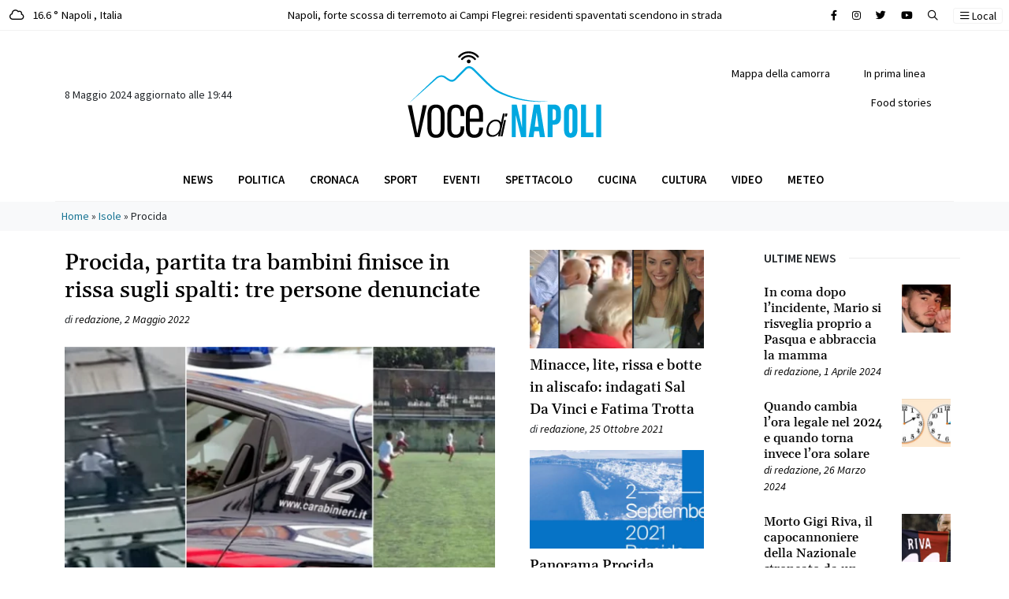

--- FILE ---
content_type: text/html; charset=UTF-8
request_url: https://www.vocedinapoli.it/isole/procida/
body_size: 16295
content:
<!DOCTYPE html>
<html lang="it-IT">
<head>
<script async src="https://pagead2.googlesyndication.com/pagead/js/adsbygoogle.js?client=ca-pub-2904003413569386"
crossorigin="anonymous"></script>
<meta charset="UTF-8">
<meta name="viewport" content="width=device-width, initial-scale=1, shrink-to-fit=no">
<link rel="profile" href="http://gmpg.org/xfn/11">
<meta name='robots' content='index, follow, max-image-preview:large, max-snippet:-1, max-video-preview:-1' />
<!-- This site is optimized with the Yoast SEO plugin v22.4 - https://yoast.com/wordpress/plugins/seo/ -->
<title>Procida - Voce di Napoli</title>
<meta name="description" content="Procida - Voce di Napoli" />
<link rel="canonical" href="https://www.vocedinapoli.it/isole/procida/" />
<link rel="next" href="https://www.vocedinapoli.it/isole/procida/page/2/" />
<meta property="og:locale" content="it_IT" />
<meta property="og:type" content="article" />
<meta property="og:title" content="Procida - Voce di Napoli" />
<meta property="og:description" content="Procida - Voce di Napoli" />
<meta property="og:url" content="https://www.vocedinapoli.it/isole/procida/" />
<meta property="og:site_name" content="Voce di Napoli" />
<meta name="twitter:card" content="summary_large_image" />
<script type="application/ld+json" class="yoast-schema-graph">{"@context":"https://schema.org","@graph":[{"@type":"CollectionPage","@id":"https://www.vocedinapoli.it/isole/procida/","url":"https://www.vocedinapoli.it/isole/procida/","name":"Procida - Voce di Napoli","isPartOf":{"@id":"https://www.vocedinapoli.it/#website"},"primaryImageOfPage":{"@id":"https://www.vocedinapoli.it/isole/procida/#primaryimage"},"image":{"@id":"https://www.vocedinapoli.it/isole/procida/#primaryimage"},"thumbnailUrl":"https://www.vocedinapoli.it/wp-content/uploads/2022/05/Rissa-a-Procida-durante-la-partita-di-calcio.png","description":"Procida - Voce di Napoli","breadcrumb":{"@id":"https://www.vocedinapoli.it/isole/procida/#breadcrumb"},"inLanguage":"it-IT"},{"@type":"ImageObject","inLanguage":"it-IT","@id":"https://www.vocedinapoli.it/isole/procida/#primaryimage","url":"https://www.vocedinapoli.it/wp-content/uploads/2022/05/Rissa-a-Procida-durante-la-partita-di-calcio.png","contentUrl":"https://www.vocedinapoli.it/wp-content/uploads/2022/05/Rissa-a-Procida-durante-la-partita-di-calcio.png","width":967,"height":455,"caption":"Rissa a Procida durante la partita di calcio"},{"@type":"BreadcrumbList","@id":"https://www.vocedinapoli.it/isole/procida/#breadcrumb","itemListElement":[{"@type":"ListItem","position":1,"name":"Home","item":"https://www.vocedinapoli.it/"},{"@type":"ListItem","position":2,"name":"Isole","item":"https://www.vocedinapoli.it/isole/"},{"@type":"ListItem","position":3,"name":"Procida"}]},{"@type":"WebSite","@id":"https://www.vocedinapoli.it/#website","url":"https://www.vocedinapoli.it/","name":"Voce di Napoli","description":"È il giornale on line della città partenopea: informazione a 360°, cronaca che copre tutti i quartieri della città; tradizione, leggende ed eventi.","publisher":{"@id":"https://www.vocedinapoli.it/#organization"},"potentialAction":[{"@type":"SearchAction","target":{"@type":"EntryPoint","urlTemplate":"https://www.vocedinapoli.it/?s={search_term_string}"},"query-input":"required name=search_term_string"}],"inLanguage":"it-IT"},{"@type":"Organization","@id":"https://www.vocedinapoli.it/#organization","name":"Voce di Napoli","url":"https://www.vocedinapoli.it/","logo":{"@type":"ImageObject","inLanguage":"it-IT","@id":"https://www.vocedinapoli.it/#/schema/logo/image/","url":"https://voce.cookiewebagency.com/wp-content/uploads/2022/04/logo_vocedinapoli.svg","contentUrl":"https://voce.cookiewebagency.com/wp-content/uploads/2022/04/logo_vocedinapoli.svg","width":"1024","height":"1024","caption":"Voce di Napoli"},"image":{"@id":"https://www.vocedinapoli.it/#/schema/logo/image/"},"sameAs":["https://www.facebook.com/vocenapoli"]}]}</script>
<!-- / Yoast SEO plugin. -->
<link rel="alternate" type="application/rss+xml" title="Voce di Napoli &raquo; Feed" href="https://www.vocedinapoli.it/feed/" />
<link rel="alternate" type="application/rss+xml" title="Voce di Napoli &raquo; Feed dei commenti" href="https://www.vocedinapoli.it/comments/feed/" />
<link rel="alternate" type="application/rss+xml" title="Voce di Napoli &raquo; Procida Feed della categoria" href="https://www.vocedinapoli.it/isole/procida/feed/" />
<link rel='stylesheet' id='wp-block-library-css' href='//www.vocedinapoli.it/wp-content/cache/wpfc-minified/jr6wl49y/hg9ql.css' media='all' />
<style id='classic-theme-styles-inline-css'>
/*! This file is auto-generated */
.wp-block-button__link{color:#fff;background-color:#32373c;border-radius:9999px;box-shadow:none;text-decoration:none;padding:calc(.667em + 2px) calc(1.333em + 2px);font-size:1.125em}.wp-block-file__button{background:#32373c;color:#fff;text-decoration:none}
</style>
<style id='global-styles-inline-css'>
body{--wp--preset--color--black: #000000;--wp--preset--color--cyan-bluish-gray: #abb8c3;--wp--preset--color--white: #fff;--wp--preset--color--pale-pink: #f78da7;--wp--preset--color--vivid-red: #cf2e2e;--wp--preset--color--luminous-vivid-orange: #ff6900;--wp--preset--color--luminous-vivid-amber: #fcb900;--wp--preset--color--light-green-cyan: #7bdcb5;--wp--preset--color--vivid-green-cyan: #00d084;--wp--preset--color--pale-cyan-blue: #8ed1fc;--wp--preset--color--vivid-cyan-blue: #0693e3;--wp--preset--color--vivid-purple: #9b51e0;--wp--preset--color--blue: #0d6efd;--wp--preset--color--indigo: #6610f2;--wp--preset--color--purple: #6f42c1;--wp--preset--color--pink: #d63384;--wp--preset--color--red: #dc3545;--wp--preset--color--orange: #fd7e14;--wp--preset--color--yellow: #ffc107;--wp--preset--color--green: #198754;--wp--preset--color--teal: #20c997;--wp--preset--color--cyan: #0dcaf0;--wp--preset--color--gray: #6c757d;--wp--preset--color--gray-dark: #343a40;--wp--preset--gradient--vivid-cyan-blue-to-vivid-purple: linear-gradient(135deg,rgba(6,147,227,1) 0%,rgb(155,81,224) 100%);--wp--preset--gradient--light-green-cyan-to-vivid-green-cyan: linear-gradient(135deg,rgb(122,220,180) 0%,rgb(0,208,130) 100%);--wp--preset--gradient--luminous-vivid-amber-to-luminous-vivid-orange: linear-gradient(135deg,rgba(252,185,0,1) 0%,rgba(255,105,0,1) 100%);--wp--preset--gradient--luminous-vivid-orange-to-vivid-red: linear-gradient(135deg,rgba(255,105,0,1) 0%,rgb(207,46,46) 100%);--wp--preset--gradient--very-light-gray-to-cyan-bluish-gray: linear-gradient(135deg,rgb(238,238,238) 0%,rgb(169,184,195) 100%);--wp--preset--gradient--cool-to-warm-spectrum: linear-gradient(135deg,rgb(74,234,220) 0%,rgb(151,120,209) 20%,rgb(207,42,186) 40%,rgb(238,44,130) 60%,rgb(251,105,98) 80%,rgb(254,248,76) 100%);--wp--preset--gradient--blush-light-purple: linear-gradient(135deg,rgb(255,206,236) 0%,rgb(152,150,240) 100%);--wp--preset--gradient--blush-bordeaux: linear-gradient(135deg,rgb(254,205,165) 0%,rgb(254,45,45) 50%,rgb(107,0,62) 100%);--wp--preset--gradient--luminous-dusk: linear-gradient(135deg,rgb(255,203,112) 0%,rgb(199,81,192) 50%,rgb(65,88,208) 100%);--wp--preset--gradient--pale-ocean: linear-gradient(135deg,rgb(255,245,203) 0%,rgb(182,227,212) 50%,rgb(51,167,181) 100%);--wp--preset--gradient--electric-grass: linear-gradient(135deg,rgb(202,248,128) 0%,rgb(113,206,126) 100%);--wp--preset--gradient--midnight: linear-gradient(135deg,rgb(2,3,129) 0%,rgb(40,116,252) 100%);--wp--preset--font-size--small: 13px;--wp--preset--font-size--medium: 20px;--wp--preset--font-size--large: 36px;--wp--preset--font-size--x-large: 42px;--wp--preset--spacing--20: 0.44rem;--wp--preset--spacing--30: 0.67rem;--wp--preset--spacing--40: 1rem;--wp--preset--spacing--50: 1.5rem;--wp--preset--spacing--60: 2.25rem;--wp--preset--spacing--70: 3.38rem;--wp--preset--spacing--80: 5.06rem;--wp--preset--shadow--natural: 6px 6px 9px rgba(0, 0, 0, 0.2);--wp--preset--shadow--deep: 12px 12px 50px rgba(0, 0, 0, 0.4);--wp--preset--shadow--sharp: 6px 6px 0px rgba(0, 0, 0, 0.2);--wp--preset--shadow--outlined: 6px 6px 0px -3px rgba(255, 255, 255, 1), 6px 6px rgba(0, 0, 0, 1);--wp--preset--shadow--crisp: 6px 6px 0px rgba(0, 0, 0, 1);}:where(.is-layout-flex){gap: 0.5em;}:where(.is-layout-grid){gap: 0.5em;}body .is-layout-flex{display: flex;}body .is-layout-flex{flex-wrap: wrap;align-items: center;}body .is-layout-flex > *{margin: 0;}body .is-layout-grid{display: grid;}body .is-layout-grid > *{margin: 0;}:where(.wp-block-columns.is-layout-flex){gap: 2em;}:where(.wp-block-columns.is-layout-grid){gap: 2em;}:where(.wp-block-post-template.is-layout-flex){gap: 1.25em;}:where(.wp-block-post-template.is-layout-grid){gap: 1.25em;}.has-black-color{color: var(--wp--preset--color--black) !important;}.has-cyan-bluish-gray-color{color: var(--wp--preset--color--cyan-bluish-gray) !important;}.has-white-color{color: var(--wp--preset--color--white) !important;}.has-pale-pink-color{color: var(--wp--preset--color--pale-pink) !important;}.has-vivid-red-color{color: var(--wp--preset--color--vivid-red) !important;}.has-luminous-vivid-orange-color{color: var(--wp--preset--color--luminous-vivid-orange) !important;}.has-luminous-vivid-amber-color{color: var(--wp--preset--color--luminous-vivid-amber) !important;}.has-light-green-cyan-color{color: var(--wp--preset--color--light-green-cyan) !important;}.has-vivid-green-cyan-color{color: var(--wp--preset--color--vivid-green-cyan) !important;}.has-pale-cyan-blue-color{color: var(--wp--preset--color--pale-cyan-blue) !important;}.has-vivid-cyan-blue-color{color: var(--wp--preset--color--vivid-cyan-blue) !important;}.has-vivid-purple-color{color: var(--wp--preset--color--vivid-purple) !important;}.has-black-background-color{background-color: var(--wp--preset--color--black) !important;}.has-cyan-bluish-gray-background-color{background-color: var(--wp--preset--color--cyan-bluish-gray) !important;}.has-white-background-color{background-color: var(--wp--preset--color--white) !important;}.has-pale-pink-background-color{background-color: var(--wp--preset--color--pale-pink) !important;}.has-vivid-red-background-color{background-color: var(--wp--preset--color--vivid-red) !important;}.has-luminous-vivid-orange-background-color{background-color: var(--wp--preset--color--luminous-vivid-orange) !important;}.has-luminous-vivid-amber-background-color{background-color: var(--wp--preset--color--luminous-vivid-amber) !important;}.has-light-green-cyan-background-color{background-color: var(--wp--preset--color--light-green-cyan) !important;}.has-vivid-green-cyan-background-color{background-color: var(--wp--preset--color--vivid-green-cyan) !important;}.has-pale-cyan-blue-background-color{background-color: var(--wp--preset--color--pale-cyan-blue) !important;}.has-vivid-cyan-blue-background-color{background-color: var(--wp--preset--color--vivid-cyan-blue) !important;}.has-vivid-purple-background-color{background-color: var(--wp--preset--color--vivid-purple) !important;}.has-black-border-color{border-color: var(--wp--preset--color--black) !important;}.has-cyan-bluish-gray-border-color{border-color: var(--wp--preset--color--cyan-bluish-gray) !important;}.has-white-border-color{border-color: var(--wp--preset--color--white) !important;}.has-pale-pink-border-color{border-color: var(--wp--preset--color--pale-pink) !important;}.has-vivid-red-border-color{border-color: var(--wp--preset--color--vivid-red) !important;}.has-luminous-vivid-orange-border-color{border-color: var(--wp--preset--color--luminous-vivid-orange) !important;}.has-luminous-vivid-amber-border-color{border-color: var(--wp--preset--color--luminous-vivid-amber) !important;}.has-light-green-cyan-border-color{border-color: var(--wp--preset--color--light-green-cyan) !important;}.has-vivid-green-cyan-border-color{border-color: var(--wp--preset--color--vivid-green-cyan) !important;}.has-pale-cyan-blue-border-color{border-color: var(--wp--preset--color--pale-cyan-blue) !important;}.has-vivid-cyan-blue-border-color{border-color: var(--wp--preset--color--vivid-cyan-blue) !important;}.has-vivid-purple-border-color{border-color: var(--wp--preset--color--vivid-purple) !important;}.has-vivid-cyan-blue-to-vivid-purple-gradient-background{background: var(--wp--preset--gradient--vivid-cyan-blue-to-vivid-purple) !important;}.has-light-green-cyan-to-vivid-green-cyan-gradient-background{background: var(--wp--preset--gradient--light-green-cyan-to-vivid-green-cyan) !important;}.has-luminous-vivid-amber-to-luminous-vivid-orange-gradient-background{background: var(--wp--preset--gradient--luminous-vivid-amber-to-luminous-vivid-orange) !important;}.has-luminous-vivid-orange-to-vivid-red-gradient-background{background: var(--wp--preset--gradient--luminous-vivid-orange-to-vivid-red) !important;}.has-very-light-gray-to-cyan-bluish-gray-gradient-background{background: var(--wp--preset--gradient--very-light-gray-to-cyan-bluish-gray) !important;}.has-cool-to-warm-spectrum-gradient-background{background: var(--wp--preset--gradient--cool-to-warm-spectrum) !important;}.has-blush-light-purple-gradient-background{background: var(--wp--preset--gradient--blush-light-purple) !important;}.has-blush-bordeaux-gradient-background{background: var(--wp--preset--gradient--blush-bordeaux) !important;}.has-luminous-dusk-gradient-background{background: var(--wp--preset--gradient--luminous-dusk) !important;}.has-pale-ocean-gradient-background{background: var(--wp--preset--gradient--pale-ocean) !important;}.has-electric-grass-gradient-background{background: var(--wp--preset--gradient--electric-grass) !important;}.has-midnight-gradient-background{background: var(--wp--preset--gradient--midnight) !important;}.has-small-font-size{font-size: var(--wp--preset--font-size--small) !important;}.has-medium-font-size{font-size: var(--wp--preset--font-size--medium) !important;}.has-large-font-size{font-size: var(--wp--preset--font-size--large) !important;}.has-x-large-font-size{font-size: var(--wp--preset--font-size--x-large) !important;}
.wp-block-navigation a:where(:not(.wp-element-button)){color: inherit;}
:where(.wp-block-post-template.is-layout-flex){gap: 1.25em;}:where(.wp-block-post-template.is-layout-grid){gap: 1.25em;}
:where(.wp-block-columns.is-layout-flex){gap: 2em;}:where(.wp-block-columns.is-layout-grid){gap: 2em;}
.wp-block-pullquote{font-size: 1.5em;line-height: 1.6;}
</style>
<link rel='stylesheet' id='understrap-styles-css' href='//www.vocedinapoli.it/wp-content/cache/wpfc-minified/fqf8b0kn/hg9ql.css' media='all' />
<script src="https://www.vocedinapoli.it/wp-includes/js/jquery/jquery.min.js?ver=3.7.1" id="jquery-core-js"></script>
<script src="https://www.vocedinapoli.it/wp-includes/js/jquery/jquery-migrate.min.js?ver=3.4.1" id="jquery-migrate-js"></script>
<script src="https://www.vocedinapoli.it/wp-content/themes/vocedinapoli/src/js/jquery.sticky.js?ver=1.1.0.1670913878" id="jquery-sticky-js"></script>
<script src="https://www.vocedinapoli.it/wp-content/themes/vocedinapoli/src/js/jquery.cookies.js?ver=1.1.0.1670913878" id="jquery-cookies-js"></script>
<link rel="https://api.w.org/" href="https://www.vocedinapoli.it/wp-json/" /><link rel="alternate" type="application/json" href="https://www.vocedinapoli.it/wp-json/wp/v2/categories/74" /><link rel="EditURI" type="application/rsd+xml" title="RSD" href="https://www.vocedinapoli.it/xmlrpc.php?rsd" />
<meta name="generator" content="WordPress 6.5.3" />
<meta name="mobile-web-app-capable" content="yes">
<meta name="apple-mobile-web-app-capable" content="yes">
<meta name="apple-mobile-web-app-title" content="Voce di Napoli - È il giornale on line della città partenopea: informazione a 360°, cronaca che copre tutti i quartieri della città; tradizione, leggende ed eventi.">
<link rel="icon" href="https://www.vocedinapoli.it/wp-content/uploads/2023/01/favicon-vocedinapoli-150x150.ico" sizes="32x32" />
<link rel="icon" href="https://www.vocedinapoli.it/wp-content/uploads/2023/01/favicon-vocedinapoli.ico" sizes="192x192" />
<link rel="apple-touch-icon" href="https://www.vocedinapoli.it/wp-content/uploads/2023/01/favicon-vocedinapoli.ico" />
<meta name="msapplication-TileImage" content="https://www.vocedinapoli.it/wp-content/uploads/2023/01/favicon-vocedinapoli.ico" />
<!-- Google tag (gtag.js) -->
<script async src="https://www.googletagmanager.com/gtag/js?id=UA-73154518-1"></script>
<script>
window.dataLayer = window.dataLayer || [];
function gtag(){dataLayer.push(arguments);}
gtag('js', new Date());
gtag('config', 'UA-73154518-1');
</script>
</head>
<body class="archive category category-procida category-74 wp-custom-logo wp-embed-responsive group-blog hfeed understrap-no-sidebar" itemscope itemtype="http://schema.org/WebSite">
<section id="topbar" class="py-2 border-bottom">
<div class="container-fluid">
<div class="row">
<div class="col-4 col-md-3 text-start">
<a href="/meteo" class="text-black" arial-label="Meteo Napoli">
<span class="d-inline-block me-2"> 
<i class="fa-regular fa-cloud"></i> </span> 16.6 ° Napoli <span class="d-none d-md-inline-block">, Italia</span>
</a>
</div>
<div class="col-8 col-md-6 text-center d-none d-md-block">
<div class="container">
<div class="row">
<div class="col-12">   <div class="swiper swiper-slide-breaking before-string" data-string="Breaking">
<div class="swiper-wrapper">   <div class="swiper-slide limit-ellipsis bg-white"> <div><a href="https://www.vocedinapoli.it/2023/06/11/napoli-forte-scossa-di-terremoto-ai-campi-flegrei-residenti-spaventati-scendono-in-strada/" class="text-black" title="Napoli, forte scossa di terremoto ai Campi Flegrei: residenti spaventati scendono in strada" aria-label="Leggi tutto su Napoli, forte scossa di terremoto ai Campi Flegrei: residenti spaventati scendono in strada">Napoli, forte scossa di terremoto ai Campi Flegrei: residenti spaventati scendono in strada</a></div>
</div>   <div class="swiper-slide limit-ellipsis bg-white"> <div><a href="https://www.vocedinapoli.it/2023/06/01/giulia-tramontano-morta-trovato-il-cadavere-il-fidanzato-alessandro-impagnatiello-confessa/" class="text-black" title="Giulia Tramontano morta, trovato il cadavere: il fidanzato Alessandro Impagnatiello confessa" aria-label="Leggi tutto su Giulia Tramontano morta, trovato il cadavere: il fidanzato Alessandro Impagnatiello confessa">Giulia Tramontano morta, trovato il cadavere: il fidanzato Alessandro Impagnatiello confessa</a></div>
</div>   <div class="swiper-slide limit-ellipsis bg-white"> <div><a href="https://www.vocedinapoli.it/2023/05/18/omicidio-aldo-gioia-24-anni-di-carcere-per-elena-e-giovanni-i-fidanzati-killer-di-avellino/" class="text-black" title="Omicidio Aldo Gioia: 24 anni di carcere per Elena e Giovanni, i fidanzati killer di Avellino" aria-label="Leggi tutto su Omicidio Aldo Gioia: 24 anni di carcere per Elena e Giovanni, i fidanzati killer di Avellino">Omicidio Aldo Gioia: 24 anni di carcere per Elena e Giovanni, i fidanzati killer di Avellino</a></div>
</div>   <div class="swiper-slide limit-ellipsis bg-white"> <div><a href="https://www.vocedinapoli.it/2023/05/07/grave-incidente-sulla-napoli-salerno-capovolto-un-minivan-di-turisti-un-morto/" class="text-black" title="Grave incidente sulla Napoli-Salerno, capovolto un minivan di turisti: un morto" aria-label="Leggi tutto su Grave incidente sulla Napoli-Salerno, capovolto un minivan di turisti: un morto">Grave incidente sulla Napoli-Salerno, capovolto un minivan di turisti: un morto</a></div>
</div>   <div class="swiper-slide limit-ellipsis bg-white"> <div><a href="https://www.vocedinapoli.it/2023/05/06/miracolo-san-gennaro-il-sangue-si-e-sciolto-cosa-succede-ora/" class="text-black" title="Miracolo San Gennaro, il sangue si è sciolto: cosa succede ora" aria-label="Leggi tutto su Miracolo San Gennaro, il sangue si è sciolto: cosa succede ora">Miracolo San Gennaro, il sangue si è sciolto: cosa succede ora</a></div>
</div>   <div class="swiper-slide limit-ellipsis bg-white"> <div><a href="https://www.vocedinapoli.it/2023/04/21/napoli-case-occupate-dalla-camorra-via-dagli-appartamenti-gli-abusivi-20-sfratti/" class="text-black" title="Napoli, case occupate dalla camorra: via dagli appartamenti gli abusivi, 20 sfratti" aria-label="Leggi tutto su Napoli, case occupate dalla camorra: via dagli appartamenti gli abusivi, 20 sfratti">Napoli, case occupate dalla camorra: via dagli appartamenti gli abusivi, 20 sfratti</a></div>
</div>   <div class="swiper-slide limit-ellipsis bg-white"> <div><a href="https://www.vocedinapoli.it/2023/04/04/vento-forte-a-napoli-si-staccano-festoni-per-lo-scudetto-e-diventano-fruste-interventi-dei-vigili-del-fuoco/" class="text-black" title="Vento forte a Napoli, si staccano festoni per lo scudetto e diventano fruste: interventi dei Vigili del Fuoco" aria-label="Leggi tutto su Vento forte a Napoli, si staccano festoni per lo scudetto e diventano fruste: interventi dei Vigili del Fuoco">Vento forte a Napoli, si staccano festoni per lo scudetto e diventano fruste: interventi dei Vigili del Fuoco</a></div>
</div>   <div class="swiper-slide limit-ellipsis bg-white"> <div><a href="https://www.vocedinapoli.it/2023/03/27/omicidio-francesco-pio-parla-il-killer-mi-dispiace-non-sono-stato-io-le-scarpe-firmate-il-mistero-dopo-gli-spari-a-mergellina/" class="text-black" title="Omicidio Francesco Pio, parla il killer: &#8220;Mi dispiace, non sono stato io. Le scarpe firmate?&#8221; Il mistero dopo gli spari a Mergellina" aria-label="Leggi tutto su Omicidio Francesco Pio, parla il killer: &#8220;Mi dispiace, non sono stato io. Le scarpe firmate?&#8221; Il mistero dopo gli spari a Mergellina">Omicidio Francesco Pio, parla il killer: &#8220;Mi dispiace, non sono stato io. Le scarpe firmate?&#8221; Il mistero dopo gli spari a Mergellina</a></div>
</div>   <div class="swiper-slide limit-ellipsis bg-white"> <div><a href="https://www.vocedinapoli.it/2023/03/12/napoli-rissa-tra-ragazzini-il-sabato-sera-accoltellato-un-12enne-al-cuore-e-grave/" class="text-black" title="Napoli, rissa tra ragazzini il sabato sera, accoltellato un 12enne al cuore: è grave" aria-label="Leggi tutto su Napoli, rissa tra ragazzini il sabato sera, accoltellato un 12enne al cuore: è grave">Napoli, rissa tra ragazzini il sabato sera, accoltellato un 12enne al cuore: è grave</a></div>
</div>   <div class="swiper-slide limit-ellipsis bg-white"> <div><a href="https://www.vocedinapoli.it/2023/03/12/napoli-spari-agli-chalet-di-mergellina-colpito-un-20enne-e-in-gravi-condizioni/" class="text-black" title="Napoli, spari agli chalet di Mergellina: colpito un 20enne, è in gravi condizioni" aria-label="Leggi tutto su Napoli, spari agli chalet di Mergellina: colpito un 20enne, è in gravi condizioni">Napoli, spari agli chalet di Mergellina: colpito un 20enne, è in gravi condizioni</a></div>
</div>   <div class="swiper-slide limit-ellipsis bg-white"> <div><a href="https://www.vocedinapoli.it/2023/03/08/carabiniere-uccide-direttore-di-albergo-e-ferisce-donna-lei-era-lamante-di-entrambi/" class="text-black" title="Carabiniere uccide direttore di albergo e ferisce donna: lei era l&#8217;amante di entrambi" aria-label="Leggi tutto su Carabiniere uccide direttore di albergo e ferisce donna: lei era l&#8217;amante di entrambi">Carabiniere uccide direttore di albergo e ferisce donna: lei era l&#8217;amante di entrambi</a></div>
</div>   <div class="swiper-slide limit-ellipsis bg-white"> <div><a href="https://www.vocedinapoli.it/2023/03/03/agguato-a-pianura/" class="text-black" title="Agguato a Napoli, ucciso uomo in strada a Pianura" aria-label="Leggi tutto su Agguato a Napoli, ucciso uomo in strada a Pianura">Agguato a Napoli, ucciso uomo in strada a Pianura</a></div>
</div>   <div class="swiper-slide limit-ellipsis bg-white"> <div><a href="https://www.vocedinapoli.it/2023/02/24/dramma-villa-betania/" class="text-black" title="Napoli: mamma ha un cesareo d&#8217;urgenza, la piccola Camilla muore: &#8220;Era la nostra prima figlia, siamo distrutti&#8221;" aria-label="Leggi tutto su Napoli: mamma ha un cesareo d&#8217;urgenza, la piccola Camilla muore: &#8220;Era la nostra prima figlia, siamo distrutti&#8221;">Napoli: mamma ha un cesareo d&#8217;urgenza, la piccola Camilla muore: &#8220;Era la nostra prima figlia, siamo distrutti&#8221;</a></div>
</div>   <div class="swiper-slide limit-ellipsis bg-white"> <div><a href="https://www.vocedinapoli.it/2023/02/14/napoli-accoltella-poliziotto-in-commissariato-collega-spara-e-lo-uccide/" class="text-black" title="Napoli, accoltella poliziotto in commissariato: collega spara e lo uccide" aria-label="Leggi tutto su Napoli, accoltella poliziotto in commissariato: collega spara e lo uccide">Napoli, accoltella poliziotto in commissariato: collega spara e lo uccide</a></div>
</div>   <div class="swiper-slide limit-ellipsis bg-white"> <div><a href="https://www.vocedinapoli.it/2023/02/11/napoli-rossella-festeggia-i-40-anni-con-il-sushi-e-dopo-muore-era-mamma-di-2-bambini/" class="text-black" title="Napoli, Rossella festeggia i 40 anni con il sushi e dopo muore: era mamma di 2 bambini" aria-label="Leggi tutto su Napoli, Rossella festeggia i 40 anni con il sushi e dopo muore: era mamma di 2 bambini">Napoli, Rossella festeggia i 40 anni con il sushi e dopo muore: era mamma di 2 bambini</a></div>
</div>   <div class="swiper-slide limit-ellipsis bg-white"> <div><a href="https://www.vocedinapoli.it/2023/02/10/terremoto-a-napoli-tremano-i-campi-flegrei-due-scosse-avvertite/" class="text-black" title="Terremoto a Napoli, tremano i Campi Flegrei: due scosse avvertite" aria-label="Leggi tutto su Terremoto a Napoli, tremano i Campi Flegrei: due scosse avvertite">Terremoto a Napoli, tremano i Campi Flegrei: due scosse avvertite</a></div>
</div>   <div class="swiper-slide limit-ellipsis bg-white"> <div><a href="https://www.vocedinapoli.it/2023/02/08/picchia-una-donna-trans-e-fa-una-diretta-su-tik-tok-figlio-del-boss-fa-boom-di-like/" class="text-black" title="Picchia una donna trans e fa una diretta su Tik Tok: figlio del boss fa boom di like" aria-label="Leggi tutto su Picchia una donna trans e fa una diretta su Tik Tok: figlio del boss fa boom di like">Picchia una donna trans e fa una diretta su Tik Tok: figlio del boss fa boom di like</a></div>
</div>   <div class="swiper-slide limit-ellipsis bg-white"> <div><a href="https://www.vocedinapoli.it/2023/01/27/agguato-a-napoli-ucciso-rocco-tomaselli/" class="text-black" title="Agguato di camorra a Napoli, ucciso Rocco Tomaselli: chi è la vittima" aria-label="Leggi tutto su Agguato di camorra a Napoli, ucciso Rocco Tomaselli: chi è la vittima">Agguato di camorra a Napoli, ucciso Rocco Tomaselli: chi è la vittima</a></div>
</div>   <div class="swiper-slide limit-ellipsis bg-white"> <div><a href="https://www.vocedinapoli.it/2023/01/26/napoli-agguato-in-pieno-centro-ucciso-23enne/" class="text-black" title="Napoli, agguato in pieno centro: ucciso 23enne" aria-label="Leggi tutto su Napoli, agguato in pieno centro: ucciso 23enne">Napoli, agguato in pieno centro: ucciso 23enne</a></div>
</div>   <div class="swiper-slide limit-ellipsis bg-white"> <div><a href="https://www.vocedinapoli.it/2023/01/23/ucraino-con-neoplasia-salvato-al-pascale/" class="text-black" title="<strong>Giovane ucraino affetto da grave neoplasia al rene e fegato salvato al Pascale</strong>" aria-label="Leggi tutto su <strong>Giovane ucraino affetto da grave neoplasia al rene e fegato salvato al Pascale</strong>"><strong>Giovane ucraino affetto da grave neoplasia al rene e fegato salvato al Pascale</strong></a></div>
</div>   <div class="swiper-slide limit-ellipsis bg-white"> <div><a href="https://www.vocedinapoli.it/2023/01/23/antonella-il-ricordo-del-marito-della-modella-napoletana-morta-la-mamma-morta-con-il-tumore/" class="text-black" title="Antonella, il ricordo del marito della modella napoletana morta: la mamma morta con il tumore" aria-label="Leggi tutto su Antonella, il ricordo del marito della modella napoletana morta: la mamma morta con il tumore">Antonella, il ricordo del marito della modella napoletana morta: la mamma morta con il tumore</a></div>
</div>   <div class="swiper-slide limit-ellipsis bg-white"> <div><a href="https://www.vocedinapoli.it/2023/01/22/forte-scossa-di-terremoto-avvertita-dalla-popolazione-paura-tra-i-residenti/" class="text-black" title="Forte scossa di terremoto avvertita dalla popolazione: paura tra i residenti." aria-label="Leggi tutto su Forte scossa di terremoto avvertita dalla popolazione: paura tra i residenti.">Forte scossa di terremoto avvertita dalla popolazione: paura tra i residenti.</a></div>
</div>   <div class="swiper-slide limit-ellipsis bg-white"> <div><a href="https://www.vocedinapoli.it/2023/01/21/paura-in-mare-traghetto-travolto-da-mare-in-tempesta-il-viaggio-da-incubo-video/" class="text-black" title="Paura in mare, traghetto travolto da mare in tempesta: il viaggio da incubo VIDEO" aria-label="Leggi tutto su Paura in mare, traghetto travolto da mare in tempesta: il viaggio da incubo VIDEO">Paura in mare, traghetto travolto da mare in tempesta: il viaggio da incubo VIDEO</a></div>
</div>   <div class="swiper-slide limit-ellipsis bg-white"> <div><a href="https://www.vocedinapoli.it/2023/01/20/trovato-il-terzo-covo-di-matteo-messina-denaro-cene-da-700-euro-e-il-legame-con-la-massoneria/" class="text-black" title="Trovato il terzo covo di Matteo Messina Denaro: cene da 700 euro e il legame con la massoneria" aria-label="Leggi tutto su Trovato il terzo covo di Matteo Messina Denaro: cene da 700 euro e il legame con la massoneria">Trovato il terzo covo di Matteo Messina Denaro: cene da 700 euro e il legame con la massoneria</a></div>
</div>   <div class="swiper-slide limit-ellipsis bg-white"> <div><a href="https://www.vocedinapoli.it/2023/01/18/morte-della-piccola-elena-al-santobono-di-napoli-ha-avuto-tre-infarti-indagati-i-medici/" class="text-black" title="Morte della piccola Elena al Santobono di Napoli, ha avuto tre infarti: indagati i medici" aria-label="Leggi tutto su Morte della piccola Elena al Santobono di Napoli, ha avuto tre infarti: indagati i medici">Morte della piccola Elena al Santobono di Napoli, ha avuto tre infarti: indagati i medici</a></div>
</div>   <div class="swiper-slide limit-ellipsis bg-white"> <div><a href="https://www.vocedinapoli.it/2023/01/16/arrestato-matteo-messina-denaro-il-boss-latitante-da-30-anni/" class="text-black" title="Arrestato Matteo Messina Denaro, il boss latitante da 30 anni" aria-label="Leggi tutto su Arrestato Matteo Messina Denaro, il boss latitante da 30 anni">Arrestato Matteo Messina Denaro, il boss latitante da 30 anni</a></div>
</div>   <div class="swiper-slide limit-ellipsis bg-white"> <div><a href="https://www.vocedinapoli.it/2023/01/16/angela-celentano-e-in-turchia-riaperto-il-caso-vive-con-un-uomo-che-chiama-papa/" class="text-black" title="&#8220;Angela Celentano è in Turchia&#8221;, riaperto il caso: &#8220;vive con un uomo che chiama papà&#8221;." aria-label="Leggi tutto su &#8220;Angela Celentano è in Turchia&#8221;, riaperto il caso: &#8220;vive con un uomo che chiama papà&#8221;.">&#8220;Angela Celentano è in Turchia&#8221;, riaperto il caso: &#8220;vive con un uomo che chiama papà&#8221;.</a></div>
</div>   <div class="swiper-slide limit-ellipsis bg-white"> <div><a href="https://www.vocedinapoli.it/2023/01/06/morte-gianluca-vialli-la-vita-privata-la-moglie-e-le-figlie/" class="text-black" title="Morte Gianluca Vialli, la vita privata: la moglie e le figlie" aria-label="Leggi tutto su Morte Gianluca Vialli, la vita privata: la moglie e le figlie">Morte Gianluca Vialli, la vita privata: la moglie e le figlie</a></div>
</div>   <div class="swiper-slide limit-ellipsis bg-white"> <div><a href="https://www.vocedinapoli.it/2023/01/06/morto-gianluca-vialli/" class="text-black" title="Morto Gianluca Vialli" aria-label="Leggi tutto su Morto Gianluca Vialli">Morto Gianluca Vialli</a></div>
</div>   <div class="swiper-slide limit-ellipsis bg-white"> <div><a href="https://www.vocedinapoli.it/2023/01/06/il-gesto-di-lorenzo-insigne-per-la-befana-per-i-piccoli-pazienti-napoletani/" class="text-black" title="Il gesto di Lorenzo Insigne per la Befana: &#8220;Per i piccoli pazienti napoletani&#8221;" aria-label="Leggi tutto su Il gesto di Lorenzo Insigne per la Befana: &#8220;Per i piccoli pazienti napoletani&#8221;">Il gesto di Lorenzo Insigne per la Befana: &#8220;Per i piccoli pazienti napoletani&#8221;</a></div>
</div>   <div class="swiper-slide limit-ellipsis bg-white"> <div><a href="https://www.vocedinapoli.it/2023/01/04/scoperto-il-gene-del-neuroblastoma/" class="text-black" title="Napoli, la grande scoperta contro il cancro al cervello: &#8220;Ecco il gene che causa il neuroblastoma&#8221;" aria-label="Leggi tutto su Napoli, la grande scoperta contro il cancro al cervello: &#8220;Ecco il gene che causa il neuroblastoma&#8221;">Napoli, la grande scoperta contro il cancro al cervello: &#8220;Ecco il gene che causa il neuroblastoma&#8221;</a></div>
</div>   <div class="swiper-slide limit-ellipsis bg-white"> <div><a href="https://www.vocedinapoli.it/2023/01/03/palazzo-a-fuoco-portici/" class="text-black" title="A fuoco un palazzo nel Napoletano: persone intrappolate, forse fuga di gas" aria-label="Leggi tutto su A fuoco un palazzo nel Napoletano: persone intrappolate, forse fuga di gas">A fuoco un palazzo nel Napoletano: persone intrappolate, forse fuga di gas</a></div>
</div>   <div class="swiper-slide limit-ellipsis bg-white"> <div><a href="https://www.vocedinapoli.it/2022/12/31/agguato-nel-napoletano-luigi-38-anni-ucciso-mentre-fa-la-spesa/" class="text-black" title="Agguato nel Napoletano, Luigi, 38 anni, ucciso mentre fa la spesa" aria-label="Leggi tutto su Agguato nel Napoletano, Luigi, 38 anni, ucciso mentre fa la spesa">Agguato nel Napoletano, Luigi, 38 anni, ucciso mentre fa la spesa</a></div>
</div>   <div class="swiper-slide limit-ellipsis bg-white"> <div><a href="https://www.vocedinapoli.it/2022/12/31/e-morto-papa-benedetto-xvi/" class="text-black" title="È morto Papa Benedetto XVI, la salma esposta per i fedeli a San Pietro da lunedì" aria-label="Leggi tutto su È morto Papa Benedetto XVI, la salma esposta per i fedeli a San Pietro da lunedì">È morto Papa Benedetto XVI, la salma esposta per i fedeli a San Pietro da lunedì</a></div>
</div>   <div class="swiper-slide limit-ellipsis bg-white"> <div><a href="https://www.vocedinapoli.it/2022/12/30/spari-ai-quartieri-spagnoli-19enne-colpito-da-un-proiettile/" class="text-black" title="Spari ai Quartieri Spagnoli, 19enne colpito da un proiettile" aria-label="Leggi tutto su Spari ai Quartieri Spagnoli, 19enne colpito da un proiettile">Spari ai Quartieri Spagnoli, 19enne colpito da un proiettile</a></div>
</div>   <div class="swiper-slide limit-ellipsis bg-white"> <div><a href="https://www.vocedinapoli.it/2022/12/30/morto-antonio-civiletti-padel/" class="text-black" title="Dramma nel Napoletano: Antonio muore improvvisamente a 38 anni durante una partita di padel" aria-label="Leggi tutto su Dramma nel Napoletano: Antonio muore improvvisamente a 38 anni durante una partita di padel">Dramma nel Napoletano: Antonio muore improvvisamente a 38 anni durante una partita di padel</a></div>
</div>   <div class="swiper-slide limit-ellipsis bg-white"> <div><a href="https://www.vocedinapoli.it/2022/12/27/scossa-di-terremoto-ai-campi-flegrei-3/" class="text-black" title="Terremoto ai Campi Flegrei, in serata altra scossa avvertita dai cittadini: magnitudo di 2.1" aria-label="Leggi tutto su Terremoto ai Campi Flegrei, in serata altra scossa avvertita dai cittadini: magnitudo di 2.1">Terremoto ai Campi Flegrei, in serata altra scossa avvertita dai cittadini: magnitudo di 2.1</a></div>
</div>   <div class="swiper-slide limit-ellipsis bg-white"> <div><a href="https://www.vocedinapoli.it/2022/12/27/anziani-massacrati-a-padova/" class="text-black" title="Padova, coppia di anziani massacrati in casa: &#8220;È stata mia sorella&#8221;" aria-label="Leggi tutto su Padova, coppia di anziani massacrati in casa: &#8220;È stata mia sorella&#8221;">Padova, coppia di anziani massacrati in casa: &#8220;È stata mia sorella&#8221;</a></div>
</div>   <div class="swiper-slide limit-ellipsis bg-white"> <div><a href="https://www.vocedinapoli.it/2022/12/27/rivolta-nel-carcere-di-benevento-2/" class="text-black" title="Caos nel carcere di Benevento ma nessuna rivolta: &#8220;Detenuti in protesta per la mancanza di acqua&#8221;" aria-label="Leggi tutto su Caos nel carcere di Benevento ma nessuna rivolta: &#8220;Detenuti in protesta per la mancanza di acqua&#8221;">Caos nel carcere di Benevento ma nessuna rivolta: &#8220;Detenuti in protesta per la mancanza di acqua&#8221;</a></div>
</div>   <div class="swiper-slide limit-ellipsis bg-white"> <div><a href="https://www.vocedinapoli.it/2022/12/25/e-morto-franco-frattini/" class="text-black" title="E&#8217; morto Franco Frattini, fu ministro degli Esteri: i messaggi di cordoglio" aria-label="Leggi tutto su E&#8217; morto Franco Frattini, fu ministro degli Esteri: i messaggi di cordoglio">E&#8217; morto Franco Frattini, fu ministro degli Esteri: i messaggi di cordoglio</a></div>
</div>   <div class="swiper-slide limit-ellipsis bg-white"> <div><a href="https://www.vocedinapoli.it/2022/12/24/incidente-stradale-muore-50enne/" class="text-black" title="Tragico incidente stradale a Napoli, perde il controllo della moto: muore 50enne" aria-label="Leggi tutto su Tragico incidente stradale a Napoli, perde il controllo della moto: muore 50enne">Tragico incidente stradale a Napoli, perde il controllo della moto: muore 50enne</a></div>
</div>   <div class="swiper-slide limit-ellipsis bg-white"> <div><a href="https://www.vocedinapoli.it/2022/12/23/morto-antonio-amoretti/" class="text-black" title="Lutto a Napoli, addio ad Antonio Amoretti, l&#8217;eroe delle Quattro Giornate" aria-label="Leggi tutto su Lutto a Napoli, addio ad Antonio Amoretti, l&#8217;eroe delle Quattro Giornate">Lutto a Napoli, addio ad Antonio Amoretti, l&#8217;eroe delle Quattro Giornate</a></div>
</div>   <div class="swiper-slide limit-ellipsis bg-white"> <div><a href="https://www.vocedinapoli.it/2022/12/23/hasib-omerovic/" class="text-black" title="Cade giù dopo l&#8217;arrivo della polizia, la svolta. Torturato dall&#8217;agente: &#8220;Che ti frega se muore?&#8221;" aria-label="Leggi tutto su Cade giù dopo l&#8217;arrivo della polizia, la svolta. Torturato dall&#8217;agente: &#8220;Che ti frega se muore?&#8221;">Cade giù dopo l&#8217;arrivo della polizia, la svolta. Torturato dall&#8217;agente: &#8220;Che ti frega se muore?&#8221;</a></div>
</div>   <div class="swiper-slide limit-ellipsis bg-white"> <div><a href="https://www.vocedinapoli.it/2022/12/22/topo-sul-vagone-della-circumvesuviana/" class="text-black" title="Napoli, topo gira nei vagoni della circum diretta a Sorrento: il video è virale" aria-label="Leggi tutto su Napoli, topo gira nei vagoni della circum diretta a Sorrento: il video è virale">Napoli, topo gira nei vagoni della circum diretta a Sorrento: il video è virale</a></div>
</div>   <div class="swiper-slide limit-ellipsis bg-white"> <div><a href="https://www.vocedinapoli.it/2022/12/22/napoli-terrore-a-scuola-esplode-bomba-tra-i-banchi-ferito-un-prof/" class="text-black" title="Napoli: terrore a scuola, esplode bomba tra i banchi, ferito un prof " aria-label="Leggi tutto su Napoli: terrore a scuola, esplode bomba tra i banchi, ferito un prof ">Napoli: terrore a scuola, esplode bomba tra i banchi, ferito un prof </a></div>
</div>   <div class="swiper-slide limit-ellipsis bg-white"> <div><a href="https://www.vocedinapoli.it/2022/12/20/come-sta-gianluca-vialli/" class="text-black" title="Come sta Gianluca Vialli, quali sono le sue condizioni di salute: la madre è tornata a Cremona" aria-label="Leggi tutto su Come sta Gianluca Vialli, quali sono le sue condizioni di salute: la madre è tornata a Cremona">Come sta Gianluca Vialli, quali sono le sue condizioni di salute: la madre è tornata a Cremona</a></div>
</div>   <div class="swiper-slide limit-ellipsis bg-white"> <div><a href="https://www.vocedinapoli.it/2022/12/19/sfollati-di-pizzofalcone/" class="text-black" title="Occupazioni abusive, tra gli sfollati di Pizzofalcone: &#8220;Abbiamo sbagliato ma su di noi tante bugie. Bimbi e malati buttati per strada&#8221;" aria-label="Leggi tutto su Occupazioni abusive, tra gli sfollati di Pizzofalcone: &#8220;Abbiamo sbagliato ma su di noi tante bugie. Bimbi e malati buttati per strada&#8221;">Occupazioni abusive, tra gli sfollati di Pizzofalcone: &#8220;Abbiamo sbagliato ma su di noi tante bugie. Bimbi e malati buttati per strada&#8221;</a></div>
</div>   <div class="swiper-slide limit-ellipsis bg-white"> <div><a href="https://www.vocedinapoli.it/2022/12/18/tifosi-argentini-festeggiano-a-napoli/" class="text-black" title="Argentina campione del mondo, è delirio a Napoli: folla al murale di Maradona ai Quartieri Spagnoli" aria-label="Leggi tutto su Argentina campione del mondo, è delirio a Napoli: folla al murale di Maradona ai Quartieri Spagnoli">Argentina campione del mondo, è delirio a Napoli: folla al murale di Maradona ai Quartieri Spagnoli</a></div>
</div>   <div class="swiper-slide limit-ellipsis bg-white"> <div><a href="https://www.vocedinapoli.it/2022/12/18/dimissioni-papa-francesco/" class="text-black" title="L&#8217;annuncio di Papa Francesco: &#8220;In caso di problemi di salute ho già firmato le mie dimissioni&#8221;" aria-label="Leggi tutto su L&#8217;annuncio di Papa Francesco: &#8220;In caso di problemi di salute ho già firmato le mie dimissioni&#8221;">L&#8217;annuncio di Papa Francesco: &#8220;In caso di problemi di salute ho già firmato le mie dimissioni&#8221;</a></div>
</div>   <div class="swiper-slide limit-ellipsis bg-white"> <div><a href="https://www.vocedinapoli.it/2022/12/17/i-funerali-di-mihajlovic/" class="text-black" title="L&#8217;ultimo saluto a Sinisa Mihajlovic, decisa la data dei funerali: la cerimonia lunedì a Roma" aria-label="Leggi tutto su L&#8217;ultimo saluto a Sinisa Mihajlovic, decisa la data dei funerali: la cerimonia lunedì a Roma">L&#8217;ultimo saluto a Sinisa Mihajlovic, decisa la data dei funerali: la cerimonia lunedì a Roma</a></div>
</div>   <div class="swiper-slide limit-ellipsis bg-white"> <div><a href="https://www.vocedinapoli.it/2022/12/17/blitz-della-finanza-al-murale-di-maradona-ai-quartieri-spagnoli/" class="text-black" title="Blitz della finanza al murale di Maradona ai Quartieri Spagnoli, sequestrata merce contraffatta" aria-label="Leggi tutto su Blitz della finanza al murale di Maradona ai Quartieri Spagnoli, sequestrata merce contraffatta">Blitz della finanza al murale di Maradona ai Quartieri Spagnoli, sequestrata merce contraffatta</a></div>
</div>   <div class="swiper-slide limit-ellipsis bg-white"> <div><a href="https://www.vocedinapoli.it/2022/12/16/sciolto-il-sangue-di-san-gennaro/" class="text-black" title="San Gennaro fa il miracolo, il sangue si è sciolto" aria-label="Leggi tutto su San Gennaro fa il miracolo, il sangue si è sciolto">San Gennaro fa il miracolo, il sangue si è sciolto</a></div>
</div>   <div class="swiper-slide limit-ellipsis bg-white"> <div><a href="https://www.vocedinapoli.it/2022/12/16/miracolo-di-san-gennaro-2/" class="text-black" title="Napoli, fedeli in ansia. San Gennaro non fa il miracolo: il sangue non si è sciolto" aria-label="Leggi tutto su Napoli, fedeli in ansia. San Gennaro non fa il miracolo: il sangue non si è sciolto">Napoli, fedeli in ansia. San Gennaro non fa il miracolo: il sangue non si è sciolto</a></div>
</div>   <div class="swiper-slide limit-ellipsis bg-white"> <div><a href="https://www.vocedinapoli.it/2022/12/16/auto-invade-corsia-opposta-a-somma-vesuviana-muoiono-un-19enne-e-una-donna/" class="text-black" title="Auto invade corsia opposta a Somma Vesuviana, muoiono un 19enne e una donna" aria-label="Leggi tutto su Auto invade corsia opposta a Somma Vesuviana, muoiono un 19enne e una donna">Auto invade corsia opposta a Somma Vesuviana, muoiono un 19enne e una donna</a></div>
</div>   <div class="swiper-slide limit-ellipsis bg-white"> <div><a href="https://www.vocedinapoli.it/2022/12/16/sara-tommasi-violenza-di-gruppo-e-costretta-a-girare-un-film-a-luci-rosse/" class="text-black" title="Sara Tommasi: &#8220;Violenza di gruppo e costretta a girare un film a luci rosse&#8221;" aria-label="Leggi tutto su Sara Tommasi: &#8220;Violenza di gruppo e costretta a girare un film a luci rosse&#8221;">Sara Tommasi: &#8220;Violenza di gruppo e costretta a girare un film a luci rosse&#8221;</a></div>
</div>   <div class="swiper-slide limit-ellipsis bg-white"> <div><a href="https://www.vocedinapoli.it/2022/12/15/scarcerato-antonio-polverino/" class="text-black" title="Scarcerato Antonio Polverino, l&#8217;ex boss è gravemente malato" aria-label="Leggi tutto su Scarcerato Antonio Polverino, l&#8217;ex boss è gravemente malato">Scarcerato Antonio Polverino, l&#8217;ex boss è gravemente malato</a></div>
</div>   <div class="swiper-slide limit-ellipsis bg-white"> <div><a href="https://www.vocedinapoli.it/2022/12/15/ambulante-massacrato-di-botte-sul-lungomare/" class="text-black" title="Napoli, massacrato di botte per rubargli la bici: &#8220;Ora non riesce neanche a parlare&#8221;" aria-label="Leggi tutto su Napoli, massacrato di botte per rubargli la bici: &#8220;Ora non riesce neanche a parlare&#8221;">Napoli, massacrato di botte per rubargli la bici: &#8220;Ora non riesce neanche a parlare&#8221;</a></div>
</div>   <div class="swiper-slide limit-ellipsis bg-white"> <div><a href="https://www.vocedinapoli.it/2022/12/15/ruota-panoramica-a-napoli/" class="text-black" title="Napoli, la super ruota panoramica delle polemiche: il Comune non sa nulla e la Sovrintendenza dice no" aria-label="Leggi tutto su Napoli, la super ruota panoramica delle polemiche: il Comune non sa nulla e la Sovrintendenza dice no">Napoli, la super ruota panoramica delle polemiche: il Comune non sa nulla e la Sovrintendenza dice no</a></div>
</div>   <div class="swiper-slide limit-ellipsis bg-white"> <div><a href="https://www.vocedinapoli.it/2022/12/15/scarcerato-il-boss-massimiliano-esposito/" class="text-black" title="Boss Esposito scarcerato, fuochi d&#8217;artificio in strada: così ha festeggiato il figlio" aria-label="Leggi tutto su Boss Esposito scarcerato, fuochi d&#8217;artificio in strada: così ha festeggiato il figlio">Boss Esposito scarcerato, fuochi d&#8217;artificio in strada: così ha festeggiato il figlio</a></div>
</div>   <div class="swiper-slide limit-ellipsis bg-white"> <div><a href="https://www.vocedinapoli.it/2022/12/15/napoli-eintracht-di-francoforte/" class="text-black" title="Napoli-Eintracht, l&#8217;avviso del club tedesco ai propri tifosi: &#8220;Città pericolosa, non pernottate in hotel e rendetevi irriconoscibili&#8221;" aria-label="Leggi tutto su Napoli-Eintracht, l&#8217;avviso del club tedesco ai propri tifosi: &#8220;Città pericolosa, non pernottate in hotel e rendetevi irriconoscibili&#8221;">Napoli-Eintracht, l&#8217;avviso del club tedesco ai propri tifosi: &#8220;Città pericolosa, non pernottate in hotel e rendetevi irriconoscibili&#8221;</a></div>
</div>   <div class="swiper-slide limit-ellipsis bg-white"> <div><a href="https://www.vocedinapoli.it/2022/12/15/ravello-stefania-amatruda-addio-padre-compagno/" class="text-black" title="Dramma a Ravello, perde il padre e il compagno a distanza di due ore" aria-label="Leggi tutto su Dramma a Ravello, perde il padre e il compagno a distanza di due ore">Dramma a Ravello, perde il padre e il compagno a distanza di due ore</a></div>
</div>   <div class="swiper-slide limit-ellipsis bg-white"> <div><a href="https://www.vocedinapoli.it/2022/12/14/ancora-danni-per-il-maltempo-crollo-a-napoli-dopo-ischia/" class="text-black" title="Ancora danni per il maltempo, crollo a Napoli: dopo Ischia ennesimo disastro" aria-label="Leggi tutto su Ancora danni per il maltempo, crollo a Napoli: dopo Ischia ennesimo disastro">Ancora danni per il maltempo, crollo a Napoli: dopo Ischia ennesimo disastro</a></div>
</div>   <div class="swiper-slide limit-ellipsis bg-white"> <div><a href="https://www.vocedinapoli.it/2022/12/14/morto-fabio-antonio-altruda/" class="text-black" title="Precipita aereo, il pilota era di Caserta: addio a Fabio, 33 anni" aria-label="Leggi tutto su Precipita aereo, il pilota era di Caserta: addio a Fabio, 33 anni">Precipita aereo, il pilota era di Caserta: addio a Fabio, 33 anni</a></div>
</div>   <div class="swiper-slide limit-ellipsis bg-white"> <div><a href="https://www.vocedinapoli.it/1970/01/01/e-morto-sinisa-mihajlovic-lex-allenatore-portato-via-da-un-brutto-male-a-53-anni/" class="text-black" title="E&#8217; morto Sinisa Mihajlovic, l&#8217;ex allenatore portato via da un brutto male a 53 anni" aria-label="Leggi tutto su E&#8217; morto Sinisa Mihajlovic, l&#8217;ex allenatore portato via da un brutto male a 53 anni">E&#8217; morto Sinisa Mihajlovic, l&#8217;ex allenatore portato via da un brutto male a 53 anni</a></div>
</div>   <div class="swiper-slide limit-ellipsis bg-white"> <div><a href="https://www.vocedinapoli.it/2024/05/08/napoli-scende-dal-taxi-e-viene-investita-da-unauto-rita-muore-a-27-anni-dopo-3-giorni-di-agonia-in-ospedale/" class="text-black" title="Napoli, scende dal taxi e viene investita da un&#8217;auto, Rita muore a 27 anni dopo 3 giorni di agonia in ospedale" aria-label="Leggi tutto su Napoli, scende dal taxi e viene investita da un&#8217;auto, Rita muore a 27 anni dopo 3 giorni di agonia in ospedale">Napoli, scende dal taxi e viene investita da un&#8217;auto, Rita muore a 27 anni dopo 3 giorni di agonia in ospedale</a></div>
</div>   <div class="swiper-slide limit-ellipsis bg-white"> <div><a href="https://www.vocedinapoli.it/2024/05/08/tony-colombo-ritorna-con-un-brano-tanto-atteso-dove-ha-scritto-la-canzone-in-carcere-la-sua-passione/" class="text-black" title="Tony Colombo ritorna con un brano tanto atteso: dove ha scritto la canzone? In carcere la sua passione" aria-label="Leggi tutto su Tony Colombo ritorna con un brano tanto atteso: dove ha scritto la canzone? In carcere la sua passione">Tony Colombo ritorna con un brano tanto atteso: dove ha scritto la canzone? In carcere la sua passione</a></div>
</div>   <div class="swiper-slide limit-ellipsis bg-white"> <div><a href="https://www.vocedinapoli.it/2024/05/08/raffaella-fico-cristiano-ronaldo-e-il-mio-primo-amore-balotelli-mi-tradi-piu-volte-corna-pubbliche/" class="text-black" title="Raffaella Fico: “Cristiano Ronaldo è il mio primo amore. Balotelli mi tradì più volte, corna pubbliche" aria-label="Leggi tutto su Raffaella Fico: “Cristiano Ronaldo è il mio primo amore. Balotelli mi tradì più volte, corna pubbliche">Raffaella Fico: “Cristiano Ronaldo è il mio primo amore. Balotelli mi tradì più volte, corna pubbliche</a></div>
</div>   <div class="swiper-slide limit-ellipsis bg-white"> <div><a href="https://www.vocedinapoli.it/2024/05/08/napoli-incidente-mortale-in-scooter-perde-la-vita-un-uomo/" class="text-black" title="Napoli, incidente mortale in scooter: perde la vita un uomo" aria-label="Leggi tutto su Napoli, incidente mortale in scooter: perde la vita un uomo">Napoli, incidente mortale in scooter: perde la vita un uomo</a></div>
</div>   <div class="swiper-slide limit-ellipsis bg-white"> <div><a href="https://www.vocedinapoli.it/2024/05/08/terremoto-napoli-e-campi-flegrei-oggi-scossa-di-magnitudo-2-6/" class="text-black" title="Terremoto Napoli e Campi Flegrei oggi: scossa di magnitudo 2.6" aria-label="Leggi tutto su Terremoto Napoli e Campi Flegrei oggi: scossa di magnitudo 2.6">Terremoto Napoli e Campi Flegrei oggi: scossa di magnitudo 2.6</a></div>
</div>  </div>
</div>    </div>
</div>
</div>
</div>
<div class="col-8 col-md-3 px-0  text-end">  <ul class="list-inline mb-0">  <li class="list-inline-item mx-2">  <a href="
https://www.facebook.com/vocenapoli/" target="_blank" class="text-black" title="
Voce di Napoli - Facebook " aria-label="Cerca sul sito"> <i class="fa-brands fa-facebook-f"></i> </a>
</li>  <li class="list-inline-item mx-2">  <a href="
https://www.instagram.com/vocedinapoli/" target="_blank" class="text-black" title="
Voce di Napoli - Instagram " aria-label="Cerca sul sito"> <i class="fa-brands fa-instagram"></i> </a>
</li>  <li class="list-inline-item mx-2">  <a href="
https://twitter.com/VoceDiNapoliWeb" target="_blank" class="text-black" title="
Voce di Napoli - Twitter " aria-label="Cerca sul sito"> <i class="fa-brands fa-twitter"></i> </a>
</li>  <li class="list-inline-item mx-2">  <a href="
https://www.youtube.com/c/VocedinapoliIt" target="_blank" class="text-black" title="
Voce di Napoli - Youtube " aria-label="Cerca sul sito"> <i class="fa-brands fa-youtube"></i> </a>
</li>   <li class="list-inline-item mx-2 position-relative ">
<div class="dropdown">
<a href="#" role="button" id="btn-search-modal" data-bs-toggle="dropdown" aria-expanded="false"  aria-label="Cerca sul sito">
<i class="fa-regular fa-magnifying-glass"></i>
</a>
<div id="search-panel" class="dropdown-menu" aria-labelledby="btn-search-modal"> <div id="block-7" class="footer-widget widget_block widget_search widget-count-1 col-md-12"><form role="search" method="get" action="https://www.vocedinapoli.it/" class="wp-block-search__button-outside wp-block-search__icon-button wp-block-search"    ><label class="wp-block-search__label screen-reader-text" for="wp-block-search__input-1" >Cerca</label><div class="wp-block-search__inside-wrapper "  style="width: 100%"><input class="wp-block-search__input" id="wp-block-search__input-1" placeholder="" value="" type="search" name="s" required /><button aria-label="Cerca" class="wp-block-search__button has-icon wp-element-button" type="submit" ><svg class="search-icon" viewBox="0 0 24 24" width="24" height="24">
<path d="M13 5c-3.3 0-6 2.7-6 6 0 1.4.5 2.7 1.3 3.7l-3.8 3.8 1.1 1.1 3.8-3.8c1 .8 2.3 1.3 3.7 1.3 3.3 0 6-2.7 6-6S16.3 5 13 5zm0 10.5c-2.5 0-4.5-2-4.5-4.5s2-4.5 4.5-4.5 4.5 2 4.5 4.5-2 4.5-4.5 4.5z"></path>
</svg></button></div></form></div><!-- .footer-widget --> </div>
</div>
</li>  <li class="list-inline-item mx-2">
<button class="m-0 p-0 btn btn-link  btn-border text-black btn-sm" data-bs-toggle="offcanvas" href="#offcanvasLocal" role="button" aria-controls="offcanvasLocal">
<i class="fa-regular fa-bars"></i> Local </button>
</li>
</ul>  </div>
</div>
</div>
</section>
<section id="header" class="py-4   d-none d-xl-block">
<div class="container">
<div class="row">
<div class="col-md-4 text-start align-self-center font-small">
8 Maggio 2024 aggiornato alle 19:44      </div>
<div class="col-md-4 text-center logo-wrapper">
<a href="https://www.vocedinapoli.it" title="Voce di Napoli"><img width="250px" height="114px" src="https://www.vocedinapoli.it/wp-content/themes/vocedinapoli/img/logo_vocedinapoli.svg" alt="Voce di Napoli"></a>
</div>
<div class="col-md-4  text-end align-self-center">
<div class="menu-header-menu-container"><ul id="menu-header" class="list-inline"><li itemscope="itemscope" itemtype="https://www.schema.org/SiteNavigationElement" id="menu-item-329988" class="menu-item menu-item-type-custom menu-item-object-custom menu-item-329988 nav-item"><a title="Mappa della camorra" href="https://www.vocedinapoli.it/2017/01/31/la-mappa-della-camorra-a-napoli-ecco-chi-comanda-in-citta/" class="nav-link">Mappa della camorra</a></li>
<li itemscope="itemscope" itemtype="https://www.schema.org/SiteNavigationElement" id="menu-item-329989" class="menu-item menu-item-type-custom menu-item-object-custom menu-item-329989 nav-item"><a title="In prima linea" href="https://www.vocedinapoli.it/in-prima-linea/" class="nav-link">In prima linea</a></li>
<li itemscope="itemscope" itemtype="https://www.schema.org/SiteNavigationElement" id="menu-item-329990" class="menu-item menu-item-type-custom menu-item-object-custom menu-item-329990 nav-item"><a title="Food stories" href="https://www.vocedinapoli.it/cucina/food-stories/" class="nav-link">Food stories</a></li>
</ul></div>      </div>
</div>
</div>
</section>
<div class="offcanvas offcanvas-end" tabindex="-1" id="offcanvasLocal" aria-labelledby="offcanvasLabelLocal">
<div class="offcanvas-header">
<h5 class="offcanvas-title" id="offcanvasLabel"><strong>Voce di Napoli</strong> | <span class="font-small">Navigazione</span></h5>
<button type="button" class="btn-close text-reset" data-bs-dismiss="offcanvas" aria-label="Close"></button>
</div>
<div class="offcanvas-body pt-0">
<div class="scrollabley">
<div class="menu-local-container"><ul id="main-menu" class=" justify-content-center menu-local list-unstyled flex-grow-1 "><li id="menu-item-333141" class="menu-item menu-item-type-taxonomy menu-item-object-category menu-item-has-children menu-item-333141"><a href="https://www.vocedinapoli.it/napoli-citta/">Napoli Città</a>
<ul class="sub-menu">
<li id="menu-item-333142" class="menu-item menu-item-type-taxonomy menu-item-object-category menu-item-333142"><a href="https://www.vocedinapoli.it/napoli-citta/agnano/">Agnano</a></li>
<li id="menu-item-333143" class="menu-item menu-item-type-taxonomy menu-item-object-category menu-item-333143"><a href="https://www.vocedinapoli.it/napoli-citta/bagnoli/">Bagnoli</a></li>
<li id="menu-item-333144" class="menu-item menu-item-type-taxonomy menu-item-object-category menu-item-333144"><a href="https://www.vocedinapoli.it/napoli-citta/barra/">Barra</a></li>
</ul>
</li>
<li id="menu-item-333145" class="menu-item menu-item-type-taxonomy menu-item-object-category menu-item-has-children menu-item-333145"><a href="https://www.vocedinapoli.it/area-nord/">Area Nord</a>
<ul class="sub-menu">
<li id="menu-item-333146" class="menu-item menu-item-type-taxonomy menu-item-object-category menu-item-333146"><a href="https://www.vocedinapoli.it/area-nord/acerra/">Acerra</a></li>
<li id="menu-item-333147" class="menu-item menu-item-type-taxonomy menu-item-object-category menu-item-333147"><a href="https://www.vocedinapoli.it/area-nord/afragola/">Afragola</a></li>
</ul>
</li>
<li id="menu-item-333148" class="menu-item menu-item-type-taxonomy menu-item-object-category menu-item-has-children menu-item-333148"><a href="https://www.vocedinapoli.it/area-flegrea/">Area Flegrea</a>
<ul class="sub-menu">
<li id="menu-item-333149" class="menu-item menu-item-type-taxonomy menu-item-object-category menu-item-333149"><a href="https://www.vocedinapoli.it/area-flegrea/bacoli/">Bacoli</a></li>
<li id="menu-item-333150" class="menu-item menu-item-type-taxonomy menu-item-object-category menu-item-333150"><a href="https://www.vocedinapoli.it/area-flegrea/pozzuoli/">Pozzuoli</a></li>
</ul>
</li>
<li id="menu-item-333151" class="menu-item menu-item-type-taxonomy menu-item-object-category menu-item-has-children menu-item-333151"><a href="https://www.vocedinapoli.it/area-vesuviana/">Area Vesuviana</a>
<ul class="sub-menu">
<li id="menu-item-333152" class="menu-item menu-item-type-taxonomy menu-item-object-category menu-item-333152"><a href="https://www.vocedinapoli.it/area-vesuviana/ercolano/">Ercolano</a></li>
<li id="menu-item-333153" class="menu-item menu-item-type-taxonomy menu-item-object-category menu-item-333153"><a href="https://www.vocedinapoli.it/area-vesuviana/portici/">Portici</a></li>
<li id="menu-item-333154" class="menu-item menu-item-type-taxonomy menu-item-object-category menu-item-333154"><a href="https://www.vocedinapoli.it/area-vesuviana/san-giorgio-a-cremano/">San Giorgio a Cremano</a></li>
<li id="menu-item-333155" class="menu-item menu-item-type-taxonomy menu-item-object-category menu-item-333155"><a href="https://www.vocedinapoli.it/area-vesuviana/torre-annunziata/">Torre Annunziata</a></li>
<li id="menu-item-333156" class="menu-item menu-item-type-taxonomy menu-item-object-category menu-item-333156"><a href="https://www.vocedinapoli.it/area-vesuviana/torre-del-greco/">Torre del Greco</a></li>
</ul>
</li>
<li id="menu-item-333157" class="menu-item menu-item-type-taxonomy menu-item-object-category current-category-ancestor current-menu-ancestor current-menu-parent current-category-parent menu-item-has-children menu-item-333157"><a href="https://www.vocedinapoli.it/isole/">Isole</a>
<ul class="sub-menu">
<li id="menu-item-333158" class="menu-item menu-item-type-taxonomy menu-item-object-category menu-item-333158"><a href="https://www.vocedinapoli.it/isole/capri/">Capri</a></li>
<li id="menu-item-333159" class="menu-item menu-item-type-taxonomy menu-item-object-category menu-item-333159"><a href="https://www.vocedinapoli.it/isole/ischia/">Ischia</a></li>
<li id="menu-item-333160" class="menu-item menu-item-type-taxonomy menu-item-object-category current-menu-item menu-item-333160"><a href="https://www.vocedinapoli.it/isole/procida/" aria-current="page">Procida</a></li>
</ul>
</li>
<li id="menu-item-333161" class="menu-item menu-item-type-taxonomy menu-item-object-category menu-item-333161"><a href="https://www.vocedinapoli.it/campania/salerno/">Salerno</a></li>
<li id="menu-item-333162" class="menu-item menu-item-type-taxonomy menu-item-object-category menu-item-333162"><a href="https://www.vocedinapoli.it/campania/caserta/">Caserta</a></li>
<li id="menu-item-333163" class="menu-item menu-item-type-taxonomy menu-item-object-category menu-item-333163"><a href="https://www.vocedinapoli.it/campania/benevento/">Benevento</a></li>
<li id="menu-item-333164" class="menu-item menu-item-type-taxonomy menu-item-object-category menu-item-333164"><a href="https://www.vocedinapoli.it/campania/avellino/">Avellino</a></li>
</ul></div>    </div>
</div>
</div>
<div class="site" id="page">
<!-- ******************* The Navbar Area ******************* -->
<header id="wrapper-navbar" class="sticky-navbar">
<a class="skip-link sr-only sr-only-focusable" href="#content">Vai al contenuto</a>
<div class="container border-none border-md-top border-bottom ">
<div class="row">
<div class="col-md-12 justify-content-center pe-0">
<nav id="main-nav" class="navbar navbar-expand-xl " aria-labelledby="main-nav-label">
<h2 id="main-nav-label" class="screen-reader-text">
Main Navigation				</h2>
<!-- end custom logo -->
<a href="https://www.vocedinapoli.it" title="" class="nav-brand-responsive"><img src="https://www.vocedinapoli.it/wp-content/themes/vocedinapoli/img/logo_vocedinapoli_responsive.svg" alt="Voce di Napoli - Magazine online città di Napoli"></a>
<button class="navbar-toggler text-end justify-content-end " type="button" data-bs-toggle="offcanvas" data-bs-target="#navbarNavOffcanvas" aria-controls="navbarNavOffcanvas" aria-expanded="false" aria-label="Toggle navigation">
<i class="fa-solid fa-bars-sort"></i>
</button>
<div class="offcanvas offcanvas-end " tabindex="-1" id="navbarNavOffcanvas">
<div class="offcanvas-header">
<h5 class="offcanvas-title" id="offcanvasLabel"><strong>Voce di Napoli</strong> | <span class="font-small">Navigazione</span></h5>
<button type="button" class="btn-close text-reset" data-bs-dismiss="offcanvas" aria-label="Close"></button>
</div>
<!-- The WordPress Menu goes here -->
<div class="offcanvas-body"><ul id="main-menu" class="navbar-nav justify-content-center flex-grow-1 pe-3"><li itemscope="itemscope" itemtype="https://www.schema.org/SiteNavigationElement" id="menu-item-333129" class="menu-item menu-item-type-taxonomy menu-item-object-category menu-item-333129 nav-item"><a title="News" href="https://www.vocedinapoli.it/news/" class="nav-link">News</a></li>
<li itemscope="itemscope" itemtype="https://www.schema.org/SiteNavigationElement" id="menu-item-333130" class="menu-item menu-item-type-taxonomy menu-item-object-category menu-item-333130 nav-item"><a title="Politica" href="https://www.vocedinapoli.it/politica/" class="nav-link">Politica</a></li>
<li itemscope="itemscope" itemtype="https://www.schema.org/SiteNavigationElement" id="menu-item-333131" class="menu-item menu-item-type-taxonomy menu-item-object-category menu-item-333131 nav-item"><a title="Cronaca" href="https://www.vocedinapoli.it/cronaca/" class="nav-link">Cronaca</a></li>
<li itemscope="itemscope" itemtype="https://www.schema.org/SiteNavigationElement" id="menu-item-333133" class="menu-item menu-item-type-taxonomy menu-item-object-category menu-item-333133 nav-item"><a title="Sport" href="https://www.vocedinapoli.it/sport/" class="nav-link">Sport</a></li>
<li itemscope="itemscope" itemtype="https://www.schema.org/SiteNavigationElement" id="menu-item-333134" class="menu-item menu-item-type-taxonomy menu-item-object-category menu-item-333134 nav-item"><a title="Eventi" href="https://www.vocedinapoli.it/eventi/" class="nav-link">Eventi</a></li>
<li itemscope="itemscope" itemtype="https://www.schema.org/SiteNavigationElement" id="menu-item-333135" class="menu-item menu-item-type-taxonomy menu-item-object-category menu-item-333135 nav-item"><a title="Spettacolo" href="https://www.vocedinapoli.it/spettacolo/" class="nav-link">Spettacolo</a></li>
<li itemscope="itemscope" itemtype="https://www.schema.org/SiteNavigationElement" id="menu-item-333137" class="menu-item menu-item-type-taxonomy menu-item-object-category menu-item-333137 nav-item"><a title="Cucina" href="https://www.vocedinapoli.it/cucina/" class="nav-link">Cucina</a></li>
<li itemscope="itemscope" itemtype="https://www.schema.org/SiteNavigationElement" id="menu-item-333138" class="menu-item menu-item-type-taxonomy menu-item-object-category menu-item-333138 nav-item"><a title="Cultura" href="https://www.vocedinapoli.it/cultura/" class="nav-link">Cultura</a></li>
<li itemscope="itemscope" itemtype="https://www.schema.org/SiteNavigationElement" id="menu-item-333139" class="menu-item menu-item-type-taxonomy menu-item-object-category menu-item-333139 nav-item"><a title="Video" href="https://www.vocedinapoli.it/video/" class="nav-link">Video</a></li>
<li itemscope="itemscope" itemtype="https://www.schema.org/SiteNavigationElement" id="menu-item-333140" class="menu-item menu-item-type-taxonomy menu-item-object-category menu-item-333140 nav-item"><a title="Meteo" href="https://www.vocedinapoli.it/meteo/" class="nav-link">Meteo</a></li>
</ul></div>					</div><!-- .offcanvas -->
</nav><!-- .site-navigation -->
</div>
</div>
</div><!-- .container(-fluid) -->
</header><!-- #wrapper-navbar end -->
<section class="bg-light">
<div class="container">
<div class="row mb-2 mb-lg-4">
<div class="col-12 px-0">
<header class="page-header text-left py-2 ">
<p id="breadcrumbs" class="font-small px-2 mb-0"><span><span><a href="https://www.vocedinapoli.it/">Home</a></span> » <span><a href="https://www.vocedinapoli.it/isole/">Isole</a></span> » <span class="breadcrumb_last" aria-current="page">Procida</span></span></p>						</header><!-- .page-header -->
</div>
</div>
</div>
</section>
<div class="wrapper pt-0" id="archive-wrapper">
<div class="container" id="content" tabindex="-1">
<div class="row">
<!-- Do the left sidebar check -->
<div class="col-md content-area" id="primary">
<main class="site-main" id="main">
<div class="container px-0">
<div class="row  ">
<div class="col-md-8 mb-4 mt-3 mt-md-0 pb-4 article">
<h2 class="entry-title text-black mb-2"> <a href="https://www.vocedinapoli.it/2022/05/02/rissa-a-procida-durante-la-partita-di-calcio/" rel="nofollow" title="Procida, partita tra bambini finisce in rissa sugli spalti: tre persone denunciate">Procida, partita tra bambini finisce in rissa sugli spalti: tre persone denunciate  </a></h2>
<div class="font-small fst-italic mb-3"><span class="byline"> di<span class="author vcard text-black"> <a class="url fn n" href="https://www.vocedinapoli.it/author/redazione/">redazione</a></span></span><span class="posted-on">, <a href="https://www.vocedinapoli.it/2022/05/02/rissa-a-procida-durante-la-partita-di-calcio/" rel="bookmark" class="text-black"><time class="entry-date published" datetime="2022-05-02T09:25:02+02:00">2 Maggio 2022</time></a></span></div>
<a href="https://www.vocedinapoli.it/2022/05/02/rissa-a-procida-durante-la-partita-di-calcio/"  class="text-black" rel="nofollow" title="Procida, partita tra bambini finisce in rissa sugli spalti: tre persone denunciate" aria-label="Leggi tutto su Procida, partita tra bambini finisce in rissa sugli spalti: tre persone denunciate">
<div class="mb-2 wrapper-img rect rect35 overflow-hidden"><img width="640" height="301" src="https://www.vocedinapoli.it/wp-content/uploads/2022/05/Rissa-a-Procida-durante-la-partita-di-calcio.png" class="attachment-large size-large wp-post-image" alt="Rissa a Procida durante la partita di calcio" decoding="async" fetchpriority="high" srcset="https://www.vocedinapoli.it/wp-content/uploads/2022/05/Rissa-a-Procida-durante-la-partita-di-calcio.png 967w, https://www.vocedinapoli.it/wp-content/uploads/2022/05/Rissa-a-Procida-durante-la-partita-di-calcio-300x141.png 300w, https://www.vocedinapoli.it/wp-content/uploads/2022/05/Rissa-a-Procida-durante-la-partita-di-calcio-768x361.png 768w" sizes="(max-width: 640px) 100vw, 640px" /></div>
<p class="mb-0 mt-3">Domenica primo maggio e a Procida c’è un incontro di calcio. La categoria è under 14 e le squadre in campo sono la “Academy Procida” e la “Barone Calcio”. Partita bella all’insegna del gioco e della famiglia ma qualcuno la pensa diversamente.
Rissa a Procida durante la partita di calcio
Anche ... </p>
</a>
</div>
<div class="col-md-4 article">
<div class="container px-0 px-3  mb-4">
<div class="row">
<div class="col-md-12 px-0 px-md-3">
<a href="https://www.vocedinapoli.it/2021/10/25/indagati-sal-da-vinci-e-fatima-trotta-per-la-rissa-in-aliscafo/" rel="nofollow" title="Minacce, lite, rissa e botte in aliscafo: indagati Sal Da Vinci e Fatima Trotta">
<div class="mb-2 wrapper-img rect overflow-hidden"><img width="640" height="353" src="https://www.vocedinapoli.it/wp-content/uploads/2022/08/Indagati-Sal-Da-Vinci-e-Fatima-Trotta-per-la-rissa-in-aliscafo.png" class="attachment-large size-large wp-post-image" alt="Indagati Sal Da Vinci e Fatima Trotta per la rissa in aliscafo" decoding="async" srcset="https://www.vocedinapoli.it/wp-content/uploads/2022/08/Indagati-Sal-Da-Vinci-e-Fatima-Trotta-per-la-rissa-in-aliscafo.png 795w, https://www.vocedinapoli.it/wp-content/uploads/2022/08/Indagati-Sal-Da-Vinci-e-Fatima-Trotta-per-la-rissa-in-aliscafo-300x165.png 300w, https://www.vocedinapoli.it/wp-content/uploads/2022/08/Indagati-Sal-Da-Vinci-e-Fatima-Trotta-per-la-rissa-in-aliscafo-768x423.png 768w" sizes="(max-width: 640px) 100vw, 640px" /></div>
<h3 class="entry-title text-black mb-0"><a href="https://www.vocedinapoli.it/2021/10/25/indagati-sal-da-vinci-e-fatima-trotta-per-la-rissa-in-aliscafo/" rel="nofollow" title="Minacce, lite, rissa e botte in aliscafo: indagati Sal Da Vinci e Fatima Trotta">Minacce, lite, rissa e botte in aliscafo: indagati Sal Da Vinci e Fatima Trotta  </a></h3>
<div class="font-small fst-italic mb-3"><span class="byline"> di<span class="author vcard text-black"> <a class="url fn n" href="https://www.vocedinapoli.it/author/redazione/">redazione</a></span></span><span class="posted-on">, <a href="https://www.vocedinapoli.it/2021/10/25/indagati-sal-da-vinci-e-fatima-trotta-per-la-rissa-in-aliscafo/" rel="bookmark" class="text-black"><time class="entry-date published" datetime="2021-10-25T15:31:39+02:00">25 Ottobre 2021</time></a></span></div>
</a>
</div>
<div class="col-md-12 px-0 px-md-3">
<a href="https://www.vocedinapoli.it/2021/09/03/panorama-procida/" rel="nofollow" title="Panorama Procida">
<div class="mb-2 wrapper-img rect overflow-hidden"><img width="640" height="769" src="https://www.vocedinapoli.it/wp-content/uploads/2022/08/Schermata-2021-09-03-alle-16.44.06.png" class="attachment-large size-large wp-post-image" alt="" decoding="async" srcset="https://www.vocedinapoli.it/wp-content/uploads/2022/08/Schermata-2021-09-03-alle-16.44.06.png 642w, https://www.vocedinapoli.it/wp-content/uploads/2022/08/Schermata-2021-09-03-alle-16.44.06-250x300.png 250w" sizes="(max-width: 640px) 100vw, 640px" /></div>
<h3 class="entry-title text-black mb-0"><a href="https://www.vocedinapoli.it/2021/09/03/panorama-procida/" rel="nofollow" title="Panorama Procida">Panorama Procida  </a></h3>
<div class="font-small fst-italic mb-3"><span class="byline"> di<span class="author vcard text-black"> <a class="url fn n" href="https://www.vocedinapoli.it/author/fabiana/">Fabiana Coppola</a></span></span><span class="posted-on">, <a href="https://www.vocedinapoli.it/2021/09/03/panorama-procida/" rel="bookmark" class="text-black"><time class="entry-date published updated" datetime="2021-09-03T14:49:48+02:00">3 Settembre 2021</time></a></span></div>
</a>
</div>
</div></div></div></div>																			
<div class="row article mb-4 pb-4">
<div class="col-md-4 "><div class="wrapper-img rect   overflow-hidden"><img width="300" height="191" src="https://www.vocedinapoli.it/wp-content/uploads/2022/08/La-Guardia-Costiera-ha-individuato-i-responsabili-delle-gare-di-motoscafo-a-Vivara-300x191.png" class="attachment-medium size-medium wp-post-image" alt="La Guardia Costiera ha individuato i responsabili delle gare di motoscafo a Vivara" decoding="async" loading="lazy" srcset="https://www.vocedinapoli.it/wp-content/uploads/2022/08/La-Guardia-Costiera-ha-individuato-i-responsabili-delle-gare-di-motoscafo-a-Vivara-300x191.png 300w, https://www.vocedinapoli.it/wp-content/uploads/2022/08/La-Guardia-Costiera-ha-individuato-i-responsabili-delle-gare-di-motoscafo-a-Vivara.png 759w" sizes="(max-width: 300px) 100vw, 300px" /></div></div>	<div class="col-md-8 align-self-center">
<h3 class="entry-title mb-0 mt-3 mt-md-0"><a href="https://www.vocedinapoli.it/2021/07/29/la-guardia-costiera-ha-individuato-i-responsabili-delle-gare-di-motoscafo-a-vivara/" rel="bookmark" class="text-black">Gare di motoscafo a Procida sotto al ponte di Vivara, la Guardia Costiera ha individuato i responsabili</a></h3>		<span class="font-small"><span class="byline"> di<span class="author vcard text-black"> <a class="url fn n" href="https://www.vocedinapoli.it/author/fabiana/">Fabiana Coppola</a></span></span><span class="posted-on">, <a href="https://www.vocedinapoli.it/2021/07/29/la-guardia-costiera-ha-individuato-i-responsabili-delle-gare-di-motoscafo-a-vivara/" rel="bookmark" class="text-black"><time class="entry-date published updated" datetime="2021-07-29T14:22:48+02:00">29 Luglio 2021</time></a></span></span>
</div>
</div>
<div class="row article mb-4 pb-4">
<div class="col-md-4 "><div class="wrapper-img rect   overflow-hidden"><img width="300" height="172" src="https://www.vocedinapoli.it/wp-content/uploads/2022/08/procida-capitale-italiana-della-cultura-300x172.jpg" class="attachment-medium size-medium wp-post-image" alt="Procida Capitale italiana della cultura 2022: vince l&#039;isola campana" decoding="async" loading="lazy" srcset="https://www.vocedinapoli.it/wp-content/uploads/2022/08/procida-capitale-italiana-della-cultura-300x172.jpg 300w, https://www.vocedinapoli.it/wp-content/uploads/2022/08/procida-capitale-italiana-della-cultura-1024x586.jpg 1024w, https://www.vocedinapoli.it/wp-content/uploads/2022/08/procida-capitale-italiana-della-cultura-768x440.jpg 768w, https://www.vocedinapoli.it/wp-content/uploads/2022/08/procida-capitale-italiana-della-cultura.jpg 1141w" sizes="(max-width: 300px) 100vw, 300px" /></div></div>	<div class="col-md-8 align-self-center">
<h3 class="entry-title mb-0 mt-3 mt-md-0"><a href="https://www.vocedinapoli.it/2021/01/18/procida-capitale-italiana-della-cultura-2022-vince-lisola-campana/" rel="bookmark" class="text-black">Procida Capitale italiana della cultura 2022: vince l&#8217;isola campana</a></h3>		<span class="font-small"><span class="byline"> di<span class="author vcard text-black"> <a class="url fn n" href="https://www.vocedinapoli.it/author/redazione/">redazione</a></span></span><span class="posted-on">, <a href="https://www.vocedinapoli.it/2021/01/18/procida-capitale-italiana-della-cultura-2022-vince-lisola-campana/" rel="bookmark" class="text-black"><time class="entry-date published" datetime="2021-01-18T09:58:28+01:00">18 Gennaio 2021</time></a></span></span>
</div>
</div>
<div class="row article mb-4 pb-4">
<div class="col-md-4 "><div class="wrapper-img rect   overflow-hidden"><img width="300" height="169" src="https://www.vocedinapoli.it/wp-content/uploads/2022/07/193849883-300x169.jpg" class="attachment-medium size-medium wp-post-image" alt="" decoding="async" loading="lazy" srcset="https://www.vocedinapoli.it/wp-content/uploads/2022/07/193849883-300x169.jpg 300w, https://www.vocedinapoli.it/wp-content/uploads/2022/07/193849883-768x432.jpg 768w, https://www.vocedinapoli.it/wp-content/uploads/2022/07/193849883.jpg 1024w" sizes="(max-width: 300px) 100vw, 300px" /></div></div>	<div class="col-md-8 align-self-center">
<h3 class="entry-title mb-0 mt-3 mt-md-0"><a href="https://www.vocedinapoli.it/2020/11/16/capitale-della-cultura-2022-procida-tra-le-10-citta-finaliste/" rel="bookmark" class="text-black">Capitale della Cultura 2022, Procida tra le 10 città finaliste</a></h3>		<span class="font-small"><span class="byline"> di<span class="author vcard text-black"> <a class="url fn n" href="https://www.vocedinapoli.it/author/marta_ricciardi/">Marta Ricciardi</a></span></span><span class="posted-on">, <a href="https://www.vocedinapoli.it/2020/11/16/capitale-della-cultura-2022-procida-tra-le-10-citta-finaliste/" rel="bookmark" class="text-black"><time class="entry-date published" datetime="2020-11-16T17:11:42+01:00">16 Novembre 2020</time></a></span></span>
</div>
</div>
<div class="row article mb-4 pb-4">
<div class="col-md-4 "><div class="wrapper-img rect   overflow-hidden"><img width="300" height="200" src="https://www.vocedinapoli.it/wp-content/uploads/2022/08/201833329-9f057029-72f0-4648-b480-89cf01427679-300x200.jpg" class="attachment-medium size-medium wp-post-image" alt="" decoding="async" loading="lazy" srcset="https://www.vocedinapoli.it/wp-content/uploads/2022/08/201833329-9f057029-72f0-4648-b480-89cf01427679-300x200.jpg 300w, https://www.vocedinapoli.it/wp-content/uploads/2022/08/201833329-9f057029-72f0-4648-b480-89cf01427679-768x513.jpg 768w, https://www.vocedinapoli.it/wp-content/uploads/2022/08/201833329-9f057029-72f0-4648-b480-89cf01427679.jpg 989w" sizes="(max-width: 300px) 100vw, 300px" /></div></div>	<div class="col-md-8 align-self-center">
<h3 class="entry-title mb-0 mt-3 mt-md-0"><a href="https://www.vocedinapoli.it/2020/09/25/procida-lisola-dai-mille-colori-la-parete-sommersa-e-un-giardino-fiorito/" rel="bookmark" class="text-black">Procida, l&#8217;isola dai mille colori: la parete sommersa è un giardino fiorito</a></h3>		<span class="font-small"><span class="byline"> di<span class="author vcard text-black"> <a class="url fn n" href="https://www.vocedinapoli.it/author/cristina/">Cristina Siciliano</a></span></span><span class="posted-on">, <a href="https://www.vocedinapoli.it/2020/09/25/procida-lisola-dai-mille-colori-la-parete-sommersa-e-un-giardino-fiorito/" rel="bookmark" class="text-black"><time class="entry-date published" datetime="2020-09-25T12:04:48+02:00">25 Settembre 2020</time></a></span></span>
</div>
</div>
<div class="row article mb-4 pb-4">
<div class="col-md-4 "><div class="wrapper-img rect   overflow-hidden"><img width="300" height="138" src="https://www.vocedinapoli.it/wp-content/uploads/2022/07/balene-nel-golfo-di-napoli-300x138.jpg" class="attachment-medium size-medium wp-post-image" alt="Due balene avvistate nel Golfo di Napoli tra Procida e Ischia, spettacolo ripreso da una barca" decoding="async" loading="lazy" srcset="https://www.vocedinapoli.it/wp-content/uploads/2022/07/balene-nel-golfo-di-napoli-300x138.jpg 300w, https://www.vocedinapoli.it/wp-content/uploads/2022/07/balene-nel-golfo-di-napoli-768x352.jpg 768w, https://www.vocedinapoli.it/wp-content/uploads/2022/07/balene-nel-golfo-di-napoli.jpg 855w" sizes="(max-width: 300px) 100vw, 300px" /></div></div>	<div class="col-md-8 align-self-center">
<h3 class="entry-title mb-0 mt-3 mt-md-0"><a href="https://www.vocedinapoli.it/2020/07/01/due-balene-avvistate-nel-golfo-di-napoli-tra-procida-e-ischia-spettacolo-ripreso-da-una-barca/" rel="bookmark" class="text-black">Due balene avvistate nel Golfo di Napoli tra Procida e Ischia, spettacolo ripreso da una barca</a></h3>		<span class="font-small"><span class="byline"> di<span class="author vcard text-black"> <a class="url fn n" href="https://www.vocedinapoli.it/author/redazione/">redazione</a></span></span><span class="posted-on">, <a href="https://www.vocedinapoli.it/2020/07/01/due-balene-avvistate-nel-golfo-di-napoli-tra-procida-e-ischia-spettacolo-ripreso-da-una-barca/" rel="bookmark" class="text-black"><time class="entry-date published" datetime="2020-07-01T14:51:42+02:00">1 Luglio 2020</time></a></span></span>
</div>
</div>
<div class="row article mb-4 pb-4">
<div class="col-md-4 "><div class="wrapper-img rect   overflow-hidden"><img width="300" height="179" src="https://www.vocedinapoli.it/wp-content/uploads/2022/07/Schermata-2020-04-06-alle-19.07.54-300x179.png" class="attachment-medium size-medium wp-post-image" alt="Procida, i migranti fabbricano mascherine anti-covid19" decoding="async" loading="lazy" srcset="https://www.vocedinapoli.it/wp-content/uploads/2022/07/Schermata-2020-04-06-alle-19.07.54-300x179.png 300w, https://www.vocedinapoli.it/wp-content/uploads/2022/07/Schermata-2020-04-06-alle-19.07.54-768x458.png 768w, https://www.vocedinapoli.it/wp-content/uploads/2022/07/Schermata-2020-04-06-alle-19.07.54.png 831w" sizes="(max-width: 300px) 100vw, 300px" /></div></div>	<div class="col-md-8 align-self-center">
<h3 class="entry-title mb-0 mt-3 mt-md-0"><a href="https://www.vocedinapoli.it/2020/04/06/procida-i-migranti-fabbricano-mascherine-anti-covid19/" rel="bookmark" class="text-black">Procida, i migranti fabbricano mascherine anti-covid19</a></h3>		<span class="font-small"><span class="byline"> di<span class="author vcard text-black"> <a class="url fn n" href="https://www.vocedinapoli.it/author/redazione/">redazione</a></span></span><span class="posted-on">, <a href="https://www.vocedinapoli.it/2020/04/06/procida-i-migranti-fabbricano-mascherine-anti-covid19/" rel="bookmark" class="text-black"><time class="entry-date published" datetime="2020-04-06T17:09:11+02:00">6 Aprile 2020</time></a></span></span>
</div>
</div>
<div class="row article mb-4 pb-4">
<div class="col-md-4 "><div class="wrapper-img rect   overflow-hidden"><img width="300" height="169" src="https://www.vocedinapoli.it/wp-content/uploads/2022/07/193849883-300x169.jpg" class="attachment-medium size-medium wp-post-image" alt="" decoding="async" loading="lazy" srcset="https://www.vocedinapoli.it/wp-content/uploads/2022/07/193849883-300x169.jpg 300w, https://www.vocedinapoli.it/wp-content/uploads/2022/07/193849883-768x432.jpg 768w, https://www.vocedinapoli.it/wp-content/uploads/2022/07/193849883.jpg 1024w" sizes="(max-width: 300px) 100vw, 300px" /></div></div>	<div class="col-md-8 align-self-center">
<h3 class="entry-title mb-0 mt-3 mt-md-0"><a href="https://www.vocedinapoli.it/2020/02/20/procida-arriva-il-digital-detox-experience-sullisola-senza-smartphone/" rel="bookmark" class="text-black">Procida, arriva il “Digital Detox Experience”: sull&#8217;isola senza smartphone</a></h3>		<span class="font-small"><span class="byline"> di<span class="author vcard text-black"> <a class="url fn n" href="https://www.vocedinapoli.it/author/marta_ricciardi/">Marta Ricciardi</a></span></span><span class="posted-on">, <a href="https://www.vocedinapoli.it/2020/02/20/procida-arriva-il-digital-detox-experience-sullisola-senza-smartphone/" rel="bookmark" class="text-black"><time class="entry-date published" datetime="2020-02-20T16:49:15+01:00">20 Febbraio 2020</time></a></span></span>
</div>
</div>
</main><!-- #main -->
<nav aria-labelledby="posts-nav-label">
<h2 id="posts-nav-label" class="screen-reader-text">
Posts navigation			</h2>
<ul class="pagination">
<li class="page-item active">
<span aria-current="page" class="page-link current">1</span>					</li>
<li class="page-item ">
<a class="page-link" href="https://www.vocedinapoli.it/isole/procida/page/2/">2</a>					</li>
<li class="page-item ">
<a class="page-link" href="https://www.vocedinapoli.it/isole/procida/page/3/">3</a>					</li>
<li class="page-item ">
<a class="page-link" href="https://www.vocedinapoli.it/isole/procida/page/4/">4</a>					</li>
<li class="page-item ">
<a class="next page-link" href="https://www.vocedinapoli.it/isole/procida/page/2/">&raquo;</a>					</li>
</ul>
</nav>
</div><!-- #closing the primary container from /global-templates/left-sidebar-check.php -->
<div class="col-md-3 col-small pt-0 pe-0 ps-0 ps-md-3" id="right-sidebar">
<div class="container pe-0">
<div class="row mb-3">
<div class="col-md-12 px-0 px-md-3">
<h3 class="title-section line-through "><span class="bg-white pe-3 py-2">Ultime News</span></h3>
</div>
</div>
</div>
<div class="container pe-0">
<div class="row mb-4 ">
<a href="https://www.vocedinapoli.it/2024/04/01/in-coma-dopo-lincidente-mario-si-risveglia-proprio-a-pasqua-e-abbraccia-la-mamma/" rel="nofollow" title="In coma dopo l&#8217;incidente, Mario si risveglia proprio a Pasqua e abbraccia la mamma" aria-label="Leggi tutto su In coma dopo l&#8217;incidente, Mario si risveglia proprio a Pasqua e abbraccia la mamma">
<div class="col-8 col-md-8 ps-0 ps-md-3">
<h3 class="entry-title font-medium text-black mb-0">In coma dopo l&#8217;incidente, Mario si risveglia proprio a Pasqua e abbraccia la mamma</h3>
<div class=" font-small fst-italic text-black"><span class="byline"> di<span class="author vcard text-black"> <a class="url fn n" href="https://www.vocedinapoli.it/author/redazione/">redazione</a></span></span><span class="posted-on">, <a href="https://www.vocedinapoli.it/2024/04/01/in-coma-dopo-lincidente-mario-si-risveglia-proprio-a-pasqua-e-abbraccia-la-mamma/" rel="bookmark" class="text-black"><time class="entry-date published" datetime="2024-04-01T20:52:27+02:00">1 Aprile 2024</time></a></span></div>
</div>
<div class="col-4 col-md-4  pe-4 pe-md-3">
<img width="150" height="150" src="https://www.vocedinapoli.it/wp-content/uploads/2024/04/mario2-1200x675-1-150x150.jpeg" class="attachment-thumbnail size-thumbnail wp-post-image" alt="" decoding="async" loading="lazy" />			</div>
</a>
</div>
<div class="row mb-4 ">
<a href="https://www.vocedinapoli.it/2024/03/26/quando-cambia-lora-legale-nel-2024-e-quando-torna-invece-lora-solare/" rel="nofollow" title="Quando cambia l&#8217;ora legale nel 2024 e quando torna invece l&#8217;ora solare" aria-label="Leggi tutto su Quando cambia l&#8217;ora legale nel 2024 e quando torna invece l&#8217;ora solare">
<div class="col-8 col-md-8 ps-0 ps-md-3">
<h3 class="entry-title font-medium text-black mb-0">Quando cambia l&#8217;ora legale nel 2024 e quando torna invece l&#8217;ora solare</h3>
<div class=" font-small fst-italic text-black"><span class="byline"> di<span class="author vcard text-black"> <a class="url fn n" href="https://www.vocedinapoli.it/author/redazione/">redazione</a></span></span><span class="posted-on">, <a href="https://www.vocedinapoli.it/2024/03/26/quando-cambia-lora-legale-nel-2024-e-quando-torna-invece-lora-solare/" rel="bookmark" class="text-black"><time class="entry-date published" datetime="2024-03-26T11:39:26+01:00">26 Marzo 2024</time></a></span></div>
</div>
<div class="col-4 col-md-4  pe-4 pe-md-3">
<img width="150" height="150" src="https://www.vocedinapoli.it/wp-content/uploads/2024/03/ora-legale-2024-150x150.jpeg" class="attachment-thumbnail size-thumbnail wp-post-image" alt="" decoding="async" loading="lazy" />			</div>
</a>
</div>
<div class="row mb-4 ">
<a href="https://www.vocedinapoli.it/2024/01/22/morto-gigi-riva-il-capocannoniere-della-nazionale-stroncato-da-un-malore-addio-al-campione/" rel="nofollow" title="Morto Gigi Riva, il capocannoniere della Nazionale stroncato da un malore: addio al campione" aria-label="Leggi tutto su Morto Gigi Riva, il capocannoniere della Nazionale stroncato da un malore: addio al campione">
<div class="col-8 col-md-8 ps-0 ps-md-3">
<h3 class="entry-title font-medium text-black mb-0">Morto Gigi Riva, il capocannoniere della Nazionale stroncato da un malore: addio al campione</h3>
<div class=" font-small fst-italic text-black"><span class="byline"> di<span class="author vcard text-black"> <a class="url fn n" href="https://www.vocedinapoli.it/author/redazione/">redazione</a></span></span><span class="posted-on">, <a href="https://www.vocedinapoli.it/2024/01/22/morto-gigi-riva-il-capocannoniere-della-nazionale-stroncato-da-un-malore-addio-al-campione/" rel="bookmark" class="text-black"><time class="entry-date published updated" datetime="2024-01-22T20:44:35+01:00">22 Gennaio 2024</time></a></span></div>
</div>
<div class="col-4 col-md-4  pe-4 pe-md-3">
<img width="150" height="150" src="https://www.vocedinapoli.it/wp-content/uploads/2024/01/morto-gigi-riva-150x150.png" class="attachment-thumbnail size-thumbnail wp-post-image" alt="" decoding="async" loading="lazy" />			</div>
</a>
</div>
<div class="row mb-4 ">
<a href="https://www.vocedinapoli.it/2023/12/23/cena-di-natale-da-incubo-700-dipendenti-intossicati-con-mal-di-pancia-vomito-e-diarrea-unintossicazione-di-massa/" rel="nofollow" title="Cena di Natale da incubo, 700 dipendenti intossicati con mal di pancia: vomito e diarrea, un&#8217;intossicazione di massa" aria-label="Leggi tutto su Cena di Natale da incubo, 700 dipendenti intossicati con mal di pancia: vomito e diarrea, un&#8217;intossicazione di massa">
<div class="col-8 col-md-8 ps-0 ps-md-3">
<h3 class="entry-title font-medium text-black mb-0">Cena di Natale da incubo, 700 dipendenti intossicati con mal di pancia: vomito e diarrea, un&#8217;intossicazione di massa</h3>
<div class=" font-small fst-italic text-black"><span class="byline"> di<span class="author vcard text-black"> <a class="url fn n" href="https://www.vocedinapoli.it/author/redazione/">redazione</a></span></span><span class="posted-on">, <a href="https://www.vocedinapoli.it/2023/12/23/cena-di-natale-da-incubo-700-dipendenti-intossicati-con-mal-di-pancia-vomito-e-diarrea-unintossicazione-di-massa/" rel="bookmark" class="text-black"><time class="entry-date published" datetime="2023-12-23T11:21:50+01:00">23 Dicembre 2023</time></a></span></div>
</div>
<div class="col-4 col-md-4  pe-4 pe-md-3">
<img width="150" height="150" src="https://www.vocedinapoli.it/wp-content/uploads/2023/12/cena-di-natale-incubo-150x150.jpeg" class="attachment-thumbnail size-thumbnail wp-post-image" alt="" decoding="async" loading="lazy" />			</div>
</a>
</div>
<div class="row mb-4 ">
<a href="https://www.vocedinapoli.it/2023/12/17/la-profezia-di-nostradamus-per-il-2024-una-nuova-guerra-disastro-climatico-nuovo-papa-e-nuovo-re/" rel="nofollow" title="La profezia di Nostradamus per il 2024: una nuova guerra, disastro climatico, nuovo papa e nuovo Re" aria-label="Leggi tutto su La profezia di Nostradamus per il 2024: una nuova guerra, disastro climatico, nuovo papa e nuovo Re">
<div class="col-8 col-md-8 ps-0 ps-md-3">
<h3 class="entry-title font-medium text-black mb-0">La profezia di Nostradamus per il 2024: una nuova guerra, disastro climatico, nuovo papa e nuovo Re</h3>
<div class=" font-small fst-italic text-black"><span class="byline"> di<span class="author vcard text-black"> <a class="url fn n" href="https://www.vocedinapoli.it/author/redazione/">redazione</a></span></span><span class="posted-on">, <a href="https://www.vocedinapoli.it/2023/12/17/la-profezia-di-nostradamus-per-il-2024-una-nuova-guerra-disastro-climatico-nuovo-papa-e-nuovo-re/" rel="bookmark" class="text-black"><time class="entry-date published" datetime="2023-12-17T15:34:43+01:00">17 Dicembre 2023</time></a></span></div>
</div>
<div class="col-4 col-md-4  pe-4 pe-md-3">
<img width="150" height="150" src="https://www.vocedinapoli.it/wp-content/uploads/2022/08/Screenshot_6-5-2-150x150.jpg" class="attachment-thumbnail size-thumbnail wp-post-image" alt="La triste profezia di Nostradamus per il nuovo anno: un 2021 peggiore del 2020" decoding="async" loading="lazy" />			</div>
</a>
</div>
<div class="row mb-4 ">
<a href="https://www.vocedinapoli.it/2023/12/09/napoli-la-profezia-di-nikki-per-il-2024-eruzione-gigante-due-terremoti-e-poi-accadra-in-costiera/" rel="nofollow" title="Napoli, la profezia di Nikki per il 2024: &#8220;Eruzione gigante, due terremoti e poi accadrà in Costiera&#8221;" aria-label="Leggi tutto su Napoli, la profezia di Nikki per il 2024: &#8220;Eruzione gigante, due terremoti e poi accadrà in Costiera&#8221;">
<div class="col-8 col-md-8 ps-0 ps-md-3">
<h3 class="entry-title font-medium text-black mb-0">Napoli, la profezia di Nikki per il 2024: &#8220;Eruzione gigante, due terremoti e poi accadrà in Costiera&#8221;</h3>
<div class=" font-small fst-italic text-black"><span class="byline"> di<span class="author vcard text-black"> <a class="url fn n" href="https://www.vocedinapoli.it/author/redazione/">redazione</a></span></span><span class="posted-on">, <a href="https://www.vocedinapoli.it/2023/12/09/napoli-la-profezia-di-nikki-per-il-2024-eruzione-gigante-due-terremoti-e-poi-accadra-in-costiera/" rel="bookmark" class="text-black"><time class="entry-date published" datetime="2023-12-09T11:53:43+01:00">9 Dicembre 2023</time></a></span></div>
</div>
<div class="col-4 col-md-4  pe-4 pe-md-3">
<img width="150" height="150" src="https://www.vocedinapoli.it/wp-content/uploads/2023/12/Schermata-2023-12-09-alle-11.49.19-150x150.png" class="attachment-thumbnail size-thumbnail wp-post-image" alt="" decoding="async" loading="lazy" />			</div>
</a>
</div>
<div class="row mb-4 ">
<a href="https://www.vocedinapoli.it/2023/11/16/gianluca-stroncato-a-12-anni-dalla-leucemia-papa-voglio-andare-a-casa-le-ultime-parole-prima-di-morire/" rel="nofollow" title="Gianluca stroncato a 12 anni dalla leucemia: &#8220;Papà voglio andare a casa&#8221;, le ultime parole prima di morire" aria-label="Leggi tutto su Gianluca stroncato a 12 anni dalla leucemia: &#8220;Papà voglio andare a casa&#8221;, le ultime parole prima di morire">
<div class="col-8 col-md-8 ps-0 ps-md-3">
<h3 class="entry-title font-medium text-black mb-0">Gianluca stroncato a 12 anni dalla leucemia: &#8220;Papà voglio andare a casa&#8221;, le ultime parole prima di morire</h3>
<div class=" font-small fst-italic text-black"><span class="byline"> di<span class="author vcard text-black"> <a class="url fn n" href="https://www.vocedinapoli.it/author/redazione/">redazione</a></span></span><span class="posted-on">, <a href="https://www.vocedinapoli.it/2023/11/16/gianluca-stroncato-a-12-anni-dalla-leucemia-papa-voglio-andare-a-casa-le-ultime-parole-prima-di-morire/" rel="bookmark" class="text-black"><time class="entry-date published" datetime="2023-11-16T12:25:04+01:00">16 Novembre 2023</time></a></span></div>
</div>
<div class="col-4 col-md-4  pe-4 pe-md-3">
<img width="150" height="150" src="https://www.vocedinapoli.it/wp-content/uploads/2023/11/Schermata-2023-11-16-alle-12.18.54-150x150.png" class="attachment-thumbnail size-thumbnail wp-post-image" alt="" decoding="async" loading="lazy" />			</div>
</a>
</div>
<div class="row mb-4 ">
<a href="https://www.vocedinapoli.it/2023/08/28/un-caffe-e-unorzata-50-euro-lo-scontrino-dellinfluencer-napoletano-e-folle-il-video-e-virale/" rel="nofollow" title="&#8220;Un caffè e un&#8217;orzata 50 euro&#8221;, lo scontrino dell&#8217;influencer napoletano è folle: il video è virale" aria-label="Leggi tutto su &#8220;Un caffè e un&#8217;orzata 50 euro&#8221;, lo scontrino dell&#8217;influencer napoletano è folle: il video è virale">
<div class="col-8 col-md-8 ps-0 ps-md-3">
<h3 class="entry-title font-medium text-black mb-0">&#8220;Un caffè e un&#8217;orzata 50 euro&#8221;, lo scontrino dell&#8217;influencer napoletano è folle: il video è virale</h3>
<div class=" font-small fst-italic text-black"><span class="byline"> di<span class="author vcard text-black"> <a class="url fn n" href="https://www.vocedinapoli.it/author/redazione/">redazione</a></span></span><span class="posted-on">, <a href="https://www.vocedinapoli.it/2023/08/28/un-caffe-e-unorzata-50-euro-lo-scontrino-dellinfluencer-napoletano-e-folle-il-video-e-virale/" rel="bookmark" class="text-black"><time class="entry-date published" datetime="2023-08-28T14:41:13+02:00">28 Agosto 2023</time></a></span></div>
</div>
<div class="col-4 col-md-4  pe-4 pe-md-3">
<img width="150" height="150" src="https://www.vocedinapoli.it/wp-content/uploads/2023/08/scontrino-il-mio-viaggio-a-napoli--150x150.png" class="attachment-thumbnail size-thumbnail wp-post-image" alt="" decoding="async" loading="lazy" />			</div>
</a>
</div>
<div class="row mb-4 ">
<a href="https://www.vocedinapoli.it/2023/08/10/invita-gli-amici-per-annunciare-le-nozze-ma-svela-i-tradimenti-della-fidanzata-cara-cristina-vai-con-il-tuo-avvocato/" rel="nofollow" title="Invita gli amici per annunciare le nozze, ma svela i tradimenti della fidanzata: &#8220;Cara Cristina, vai con il tuo avvocato&#8221;" aria-label="Leggi tutto su Invita gli amici per annunciare le nozze, ma svela i tradimenti della fidanzata: &#8220;Cara Cristina, vai con il tuo avvocato&#8221;">
<div class="col-8 col-md-8 ps-0 ps-md-3">
<h3 class="entry-title font-medium text-black mb-0">Invita gli amici per annunciare le nozze, ma svela i tradimenti della fidanzata: &#8220;Cara Cristina, vai con il tuo avvocato&#8221;</h3>
<div class=" font-small fst-italic text-black"><span class="byline"> di<span class="author vcard text-black"> <a class="url fn n" href="https://www.vocedinapoli.it/author/redazione/">redazione</a></span></span><span class="posted-on">, <a href="https://www.vocedinapoli.it/2023/08/10/invita-gli-amici-per-annunciare-le-nozze-ma-svela-i-tradimenti-della-fidanzata-cara-cristina-vai-con-il-tuo-avvocato/" rel="bookmark" class="text-black"><time class="entry-date published" datetime="2023-08-10T09:01:31+02:00">10 Agosto 2023</time></a></span></div>
</div>
<div class="col-4 col-md-4  pe-4 pe-md-3">
<img width="150" height="150" src="https://www.vocedinapoli.it/wp-content/uploads/2023/08/Schermata-2023-08-10-alle-08.53.21-150x150.png" class="attachment-thumbnail size-thumbnail wp-post-image" alt="" decoding="async" loading="lazy" />			</div>
</a>
</div>
<div class="row mb-4 ">
<a href="https://www.vocedinapoli.it/2023/06/22/bimbo-di-2-anni-trova-una-pistola-e-uccide-la-madre-incinta-di-8-mesi-morta-la-donna-di-31-anni-e-il-piccolo/" rel="nofollow" title="Bimbo di 2 anni trova una pistola e uccide la madre incinta di 8 mesi: morta la donna di 31 anni e il piccolo" aria-label="Leggi tutto su Bimbo di 2 anni trova una pistola e uccide la madre incinta di 8 mesi: morta la donna di 31 anni e il piccolo">
<div class="col-8 col-md-8 ps-0 ps-md-3">
<h3 class="entry-title font-medium text-black mb-0">Bimbo di 2 anni trova una pistola e uccide la madre incinta di 8 mesi: morta la donna di 31 anni e il piccolo</h3>
<div class=" font-small fst-italic text-black"><span class="byline"> di<span class="author vcard text-black"> <a class="url fn n" href="https://www.vocedinapoli.it/author/redazione/">redazione</a></span></span><span class="posted-on">, <a href="https://www.vocedinapoli.it/2023/06/22/bimbo-di-2-anni-trova-una-pistola-e-uccide-la-madre-incinta-di-8-mesi-morta-la-donna-di-31-anni-e-il-piccolo/" rel="bookmark" class="text-black"><time class="entry-date published" datetime="2023-06-22T09:45:29+02:00">22 Giugno 2023</time></a></span></div>
</div>
<div class="col-4 col-md-4  pe-4 pe-md-3">
<img width="150" height="150" src="https://www.vocedinapoli.it/wp-content/uploads/2023/06/Schermata-2023-06-22-alle-09.33.52-150x150.png" class="attachment-thumbnail size-thumbnail wp-post-image" alt="" decoding="async" loading="lazy" />			</div>
</a>
</div>
</div>
</div>
</div><!-- .row -->
</div><!-- #content -->
</div><!-- #archive-wrapper -->
</div>
<footer class="site-footer " id="colophon">
<div class="container">
<div class="row">
<div class="col-md-12 border-top py-5">
<div class="container px-0">
<div class="row">
<div class="col-md-2 text-left logo mb-4 mb-md-0">
<img src="https://www.vocedinapoli.it/wp-content/themes/vocedinapoli/img/logo_vocedinapoli.svg" alt="Voce di Napoli - Quotidiano online Città di Napoli">
</div>
<div class="col-md-6 text-left align-self-center">
<div class="my-auto">
<p class="fw-bold mb-1">© 2015-2024 Cma srls P.iva 09891851215 ·  Napoletano · Creative Commons</p>
<p class="mb-0">Testata registrata presso il Tribunale di Napoli n°41 del 12/10/2016</p>
<div class="menu-footer-menu-container"><ul id="footer-menu" class="flex-grow-1 ps-0  mb-0"><li itemscope="itemscope" itemtype="https://www.schema.org/SiteNavigationElement" id="menu-item-333125" class="menu-item menu-item-type-post_type menu-item-object-page menu-item-333125 nav-item"><a title="Contattaci" href="https://www.vocedinapoli.it/contattaci/" class="nav-link">Contattaci</a></li>
<li itemscope="itemscope" itemtype="https://www.schema.org/SiteNavigationElement" id="menu-item-333126" class="menu-item menu-item-type-post_type menu-item-object-page menu-item-333126 nav-item"><a title="Redazione" href="https://www.vocedinapoli.it/redazione/" class="nav-link">Redazione</a></li>
<li itemscope="itemscope" itemtype="https://www.schema.org/SiteNavigationElement" id="menu-item-333127" class="menu-item menu-item-type-post_type menu-item-object-page menu-item-privacy-policy menu-item-333127 nav-item"><a title="Privacy Policy" href="https://www.vocedinapoli.it/privacy-policy/" class="nav-link">Privacy Policy</a></li>
<li itemscope="itemscope" itemtype="https://www.schema.org/SiteNavigationElement" id="menu-item-333128" class="menu-item menu-item-type-post_type menu-item-object-page menu-item-333128 nav-item"><a title="Cookie Policy" href="https://www.vocedinapoli.it/cookie-policy/" class="nav-link">Cookie Policy</a></li>
</ul></div>								</div>
</div>
<div class="col-md-2 text-right"></div>
<div class="col-md-2 text-right"></div>
</div>
</div>
</div>
</div>
</div>
</footer>
<script src="https://www.vocedinapoli.it/wp-content/themes/vocedinapoli/js/theme.min.js?ver=1.1.0.1670913878" id="understrap-scripts-js"></script>
<script src="https://www.vocedinapoli.it/wp-content/themes/vocedinapoli/src/js/swiper-bundle.min.js?ver=1.1.0.1670913878" id="swiper-bundle-js"></script>
<script src="https://www.vocedinapoli.it/wp-content/themes/vocedinapoli/src/js/photoswipe/jquery.photoswipe-global.js?ver=6.5.3" id="understrap-photoswipe-js"></script>
<script id="script_ajax_whishlist-js-extra">
var whishlist_ajax = {"url":"https:\/\/www.vocedinapoli.it\/wp-admin\/admin-ajax.php"};
</script>
<script src="https://www.vocedinapoli.it/wp-content/themes/vocedinapoli/src/js/ajax/whishlist.js" id="script_ajax_whishlist-js"></script>
</body>
</html><!-- WP Fastest Cache file was created in 0.59407806396484 seconds, on 08-05-24 23:05:20 -->

--- FILE ---
content_type: text/html; charset=utf-8
request_url: https://www.google.com/recaptcha/api2/aframe
body_size: 267
content:
<!DOCTYPE HTML><html><head><meta http-equiv="content-type" content="text/html; charset=UTF-8"></head><body><script nonce="-oTdVCKpRb9bJFLJX3ac2g">/** Anti-fraud and anti-abuse applications only. See google.com/recaptcha */ try{var clients={'sodar':'https://pagead2.googlesyndication.com/pagead/sodar?'};window.addEventListener("message",function(a){try{if(a.source===window.parent){var b=JSON.parse(a.data);var c=clients[b['id']];if(c){var d=document.createElement('img');d.src=c+b['params']+'&rc='+(localStorage.getItem("rc::a")?sessionStorage.getItem("rc::b"):"");window.document.body.appendChild(d);sessionStorage.setItem("rc::e",parseInt(sessionStorage.getItem("rc::e")||0)+1);localStorage.setItem("rc::h",'1769771837456');}}}catch(b){}});window.parent.postMessage("_grecaptcha_ready", "*");}catch(b){}</script></body></html>